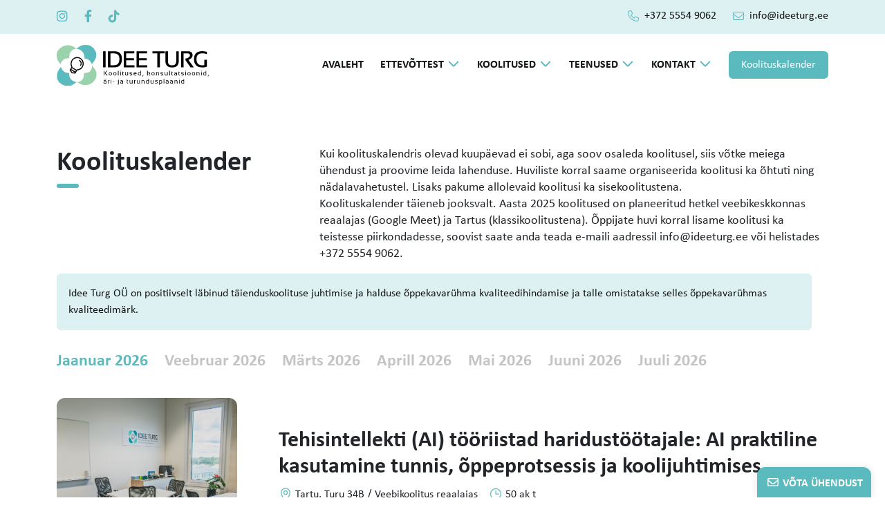

--- FILE ---
content_type: text/html; charset=utf-8
request_url: https://www.google.com/recaptcha/api2/anchor?ar=1&k=6LcKgcMpAAAAABnH0CQQ5UTK7FE9KGK9xL6y_CaI&co=aHR0cHM6Ly9pZGVldHVyZy5lZTo0NDM.&hl=en&v=PoyoqOPhxBO7pBk68S4YbpHZ&size=invisible&anchor-ms=20000&execute-ms=30000&cb=m7jqjxrbpsp0
body_size: 48583
content:
<!DOCTYPE HTML><html dir="ltr" lang="en"><head><meta http-equiv="Content-Type" content="text/html; charset=UTF-8">
<meta http-equiv="X-UA-Compatible" content="IE=edge">
<title>reCAPTCHA</title>
<style type="text/css">
/* cyrillic-ext */
@font-face {
  font-family: 'Roboto';
  font-style: normal;
  font-weight: 400;
  font-stretch: 100%;
  src: url(//fonts.gstatic.com/s/roboto/v48/KFO7CnqEu92Fr1ME7kSn66aGLdTylUAMa3GUBHMdazTgWw.woff2) format('woff2');
  unicode-range: U+0460-052F, U+1C80-1C8A, U+20B4, U+2DE0-2DFF, U+A640-A69F, U+FE2E-FE2F;
}
/* cyrillic */
@font-face {
  font-family: 'Roboto';
  font-style: normal;
  font-weight: 400;
  font-stretch: 100%;
  src: url(//fonts.gstatic.com/s/roboto/v48/KFO7CnqEu92Fr1ME7kSn66aGLdTylUAMa3iUBHMdazTgWw.woff2) format('woff2');
  unicode-range: U+0301, U+0400-045F, U+0490-0491, U+04B0-04B1, U+2116;
}
/* greek-ext */
@font-face {
  font-family: 'Roboto';
  font-style: normal;
  font-weight: 400;
  font-stretch: 100%;
  src: url(//fonts.gstatic.com/s/roboto/v48/KFO7CnqEu92Fr1ME7kSn66aGLdTylUAMa3CUBHMdazTgWw.woff2) format('woff2');
  unicode-range: U+1F00-1FFF;
}
/* greek */
@font-face {
  font-family: 'Roboto';
  font-style: normal;
  font-weight: 400;
  font-stretch: 100%;
  src: url(//fonts.gstatic.com/s/roboto/v48/KFO7CnqEu92Fr1ME7kSn66aGLdTylUAMa3-UBHMdazTgWw.woff2) format('woff2');
  unicode-range: U+0370-0377, U+037A-037F, U+0384-038A, U+038C, U+038E-03A1, U+03A3-03FF;
}
/* math */
@font-face {
  font-family: 'Roboto';
  font-style: normal;
  font-weight: 400;
  font-stretch: 100%;
  src: url(//fonts.gstatic.com/s/roboto/v48/KFO7CnqEu92Fr1ME7kSn66aGLdTylUAMawCUBHMdazTgWw.woff2) format('woff2');
  unicode-range: U+0302-0303, U+0305, U+0307-0308, U+0310, U+0312, U+0315, U+031A, U+0326-0327, U+032C, U+032F-0330, U+0332-0333, U+0338, U+033A, U+0346, U+034D, U+0391-03A1, U+03A3-03A9, U+03B1-03C9, U+03D1, U+03D5-03D6, U+03F0-03F1, U+03F4-03F5, U+2016-2017, U+2034-2038, U+203C, U+2040, U+2043, U+2047, U+2050, U+2057, U+205F, U+2070-2071, U+2074-208E, U+2090-209C, U+20D0-20DC, U+20E1, U+20E5-20EF, U+2100-2112, U+2114-2115, U+2117-2121, U+2123-214F, U+2190, U+2192, U+2194-21AE, U+21B0-21E5, U+21F1-21F2, U+21F4-2211, U+2213-2214, U+2216-22FF, U+2308-230B, U+2310, U+2319, U+231C-2321, U+2336-237A, U+237C, U+2395, U+239B-23B7, U+23D0, U+23DC-23E1, U+2474-2475, U+25AF, U+25B3, U+25B7, U+25BD, U+25C1, U+25CA, U+25CC, U+25FB, U+266D-266F, U+27C0-27FF, U+2900-2AFF, U+2B0E-2B11, U+2B30-2B4C, U+2BFE, U+3030, U+FF5B, U+FF5D, U+1D400-1D7FF, U+1EE00-1EEFF;
}
/* symbols */
@font-face {
  font-family: 'Roboto';
  font-style: normal;
  font-weight: 400;
  font-stretch: 100%;
  src: url(//fonts.gstatic.com/s/roboto/v48/KFO7CnqEu92Fr1ME7kSn66aGLdTylUAMaxKUBHMdazTgWw.woff2) format('woff2');
  unicode-range: U+0001-000C, U+000E-001F, U+007F-009F, U+20DD-20E0, U+20E2-20E4, U+2150-218F, U+2190, U+2192, U+2194-2199, U+21AF, U+21E6-21F0, U+21F3, U+2218-2219, U+2299, U+22C4-22C6, U+2300-243F, U+2440-244A, U+2460-24FF, U+25A0-27BF, U+2800-28FF, U+2921-2922, U+2981, U+29BF, U+29EB, U+2B00-2BFF, U+4DC0-4DFF, U+FFF9-FFFB, U+10140-1018E, U+10190-1019C, U+101A0, U+101D0-101FD, U+102E0-102FB, U+10E60-10E7E, U+1D2C0-1D2D3, U+1D2E0-1D37F, U+1F000-1F0FF, U+1F100-1F1AD, U+1F1E6-1F1FF, U+1F30D-1F30F, U+1F315, U+1F31C, U+1F31E, U+1F320-1F32C, U+1F336, U+1F378, U+1F37D, U+1F382, U+1F393-1F39F, U+1F3A7-1F3A8, U+1F3AC-1F3AF, U+1F3C2, U+1F3C4-1F3C6, U+1F3CA-1F3CE, U+1F3D4-1F3E0, U+1F3ED, U+1F3F1-1F3F3, U+1F3F5-1F3F7, U+1F408, U+1F415, U+1F41F, U+1F426, U+1F43F, U+1F441-1F442, U+1F444, U+1F446-1F449, U+1F44C-1F44E, U+1F453, U+1F46A, U+1F47D, U+1F4A3, U+1F4B0, U+1F4B3, U+1F4B9, U+1F4BB, U+1F4BF, U+1F4C8-1F4CB, U+1F4D6, U+1F4DA, U+1F4DF, U+1F4E3-1F4E6, U+1F4EA-1F4ED, U+1F4F7, U+1F4F9-1F4FB, U+1F4FD-1F4FE, U+1F503, U+1F507-1F50B, U+1F50D, U+1F512-1F513, U+1F53E-1F54A, U+1F54F-1F5FA, U+1F610, U+1F650-1F67F, U+1F687, U+1F68D, U+1F691, U+1F694, U+1F698, U+1F6AD, U+1F6B2, U+1F6B9-1F6BA, U+1F6BC, U+1F6C6-1F6CF, U+1F6D3-1F6D7, U+1F6E0-1F6EA, U+1F6F0-1F6F3, U+1F6F7-1F6FC, U+1F700-1F7FF, U+1F800-1F80B, U+1F810-1F847, U+1F850-1F859, U+1F860-1F887, U+1F890-1F8AD, U+1F8B0-1F8BB, U+1F8C0-1F8C1, U+1F900-1F90B, U+1F93B, U+1F946, U+1F984, U+1F996, U+1F9E9, U+1FA00-1FA6F, U+1FA70-1FA7C, U+1FA80-1FA89, U+1FA8F-1FAC6, U+1FACE-1FADC, U+1FADF-1FAE9, U+1FAF0-1FAF8, U+1FB00-1FBFF;
}
/* vietnamese */
@font-face {
  font-family: 'Roboto';
  font-style: normal;
  font-weight: 400;
  font-stretch: 100%;
  src: url(//fonts.gstatic.com/s/roboto/v48/KFO7CnqEu92Fr1ME7kSn66aGLdTylUAMa3OUBHMdazTgWw.woff2) format('woff2');
  unicode-range: U+0102-0103, U+0110-0111, U+0128-0129, U+0168-0169, U+01A0-01A1, U+01AF-01B0, U+0300-0301, U+0303-0304, U+0308-0309, U+0323, U+0329, U+1EA0-1EF9, U+20AB;
}
/* latin-ext */
@font-face {
  font-family: 'Roboto';
  font-style: normal;
  font-weight: 400;
  font-stretch: 100%;
  src: url(//fonts.gstatic.com/s/roboto/v48/KFO7CnqEu92Fr1ME7kSn66aGLdTylUAMa3KUBHMdazTgWw.woff2) format('woff2');
  unicode-range: U+0100-02BA, U+02BD-02C5, U+02C7-02CC, U+02CE-02D7, U+02DD-02FF, U+0304, U+0308, U+0329, U+1D00-1DBF, U+1E00-1E9F, U+1EF2-1EFF, U+2020, U+20A0-20AB, U+20AD-20C0, U+2113, U+2C60-2C7F, U+A720-A7FF;
}
/* latin */
@font-face {
  font-family: 'Roboto';
  font-style: normal;
  font-weight: 400;
  font-stretch: 100%;
  src: url(//fonts.gstatic.com/s/roboto/v48/KFO7CnqEu92Fr1ME7kSn66aGLdTylUAMa3yUBHMdazQ.woff2) format('woff2');
  unicode-range: U+0000-00FF, U+0131, U+0152-0153, U+02BB-02BC, U+02C6, U+02DA, U+02DC, U+0304, U+0308, U+0329, U+2000-206F, U+20AC, U+2122, U+2191, U+2193, U+2212, U+2215, U+FEFF, U+FFFD;
}
/* cyrillic-ext */
@font-face {
  font-family: 'Roboto';
  font-style: normal;
  font-weight: 500;
  font-stretch: 100%;
  src: url(//fonts.gstatic.com/s/roboto/v48/KFO7CnqEu92Fr1ME7kSn66aGLdTylUAMa3GUBHMdazTgWw.woff2) format('woff2');
  unicode-range: U+0460-052F, U+1C80-1C8A, U+20B4, U+2DE0-2DFF, U+A640-A69F, U+FE2E-FE2F;
}
/* cyrillic */
@font-face {
  font-family: 'Roboto';
  font-style: normal;
  font-weight: 500;
  font-stretch: 100%;
  src: url(//fonts.gstatic.com/s/roboto/v48/KFO7CnqEu92Fr1ME7kSn66aGLdTylUAMa3iUBHMdazTgWw.woff2) format('woff2');
  unicode-range: U+0301, U+0400-045F, U+0490-0491, U+04B0-04B1, U+2116;
}
/* greek-ext */
@font-face {
  font-family: 'Roboto';
  font-style: normal;
  font-weight: 500;
  font-stretch: 100%;
  src: url(//fonts.gstatic.com/s/roboto/v48/KFO7CnqEu92Fr1ME7kSn66aGLdTylUAMa3CUBHMdazTgWw.woff2) format('woff2');
  unicode-range: U+1F00-1FFF;
}
/* greek */
@font-face {
  font-family: 'Roboto';
  font-style: normal;
  font-weight: 500;
  font-stretch: 100%;
  src: url(//fonts.gstatic.com/s/roboto/v48/KFO7CnqEu92Fr1ME7kSn66aGLdTylUAMa3-UBHMdazTgWw.woff2) format('woff2');
  unicode-range: U+0370-0377, U+037A-037F, U+0384-038A, U+038C, U+038E-03A1, U+03A3-03FF;
}
/* math */
@font-face {
  font-family: 'Roboto';
  font-style: normal;
  font-weight: 500;
  font-stretch: 100%;
  src: url(//fonts.gstatic.com/s/roboto/v48/KFO7CnqEu92Fr1ME7kSn66aGLdTylUAMawCUBHMdazTgWw.woff2) format('woff2');
  unicode-range: U+0302-0303, U+0305, U+0307-0308, U+0310, U+0312, U+0315, U+031A, U+0326-0327, U+032C, U+032F-0330, U+0332-0333, U+0338, U+033A, U+0346, U+034D, U+0391-03A1, U+03A3-03A9, U+03B1-03C9, U+03D1, U+03D5-03D6, U+03F0-03F1, U+03F4-03F5, U+2016-2017, U+2034-2038, U+203C, U+2040, U+2043, U+2047, U+2050, U+2057, U+205F, U+2070-2071, U+2074-208E, U+2090-209C, U+20D0-20DC, U+20E1, U+20E5-20EF, U+2100-2112, U+2114-2115, U+2117-2121, U+2123-214F, U+2190, U+2192, U+2194-21AE, U+21B0-21E5, U+21F1-21F2, U+21F4-2211, U+2213-2214, U+2216-22FF, U+2308-230B, U+2310, U+2319, U+231C-2321, U+2336-237A, U+237C, U+2395, U+239B-23B7, U+23D0, U+23DC-23E1, U+2474-2475, U+25AF, U+25B3, U+25B7, U+25BD, U+25C1, U+25CA, U+25CC, U+25FB, U+266D-266F, U+27C0-27FF, U+2900-2AFF, U+2B0E-2B11, U+2B30-2B4C, U+2BFE, U+3030, U+FF5B, U+FF5D, U+1D400-1D7FF, U+1EE00-1EEFF;
}
/* symbols */
@font-face {
  font-family: 'Roboto';
  font-style: normal;
  font-weight: 500;
  font-stretch: 100%;
  src: url(//fonts.gstatic.com/s/roboto/v48/KFO7CnqEu92Fr1ME7kSn66aGLdTylUAMaxKUBHMdazTgWw.woff2) format('woff2');
  unicode-range: U+0001-000C, U+000E-001F, U+007F-009F, U+20DD-20E0, U+20E2-20E4, U+2150-218F, U+2190, U+2192, U+2194-2199, U+21AF, U+21E6-21F0, U+21F3, U+2218-2219, U+2299, U+22C4-22C6, U+2300-243F, U+2440-244A, U+2460-24FF, U+25A0-27BF, U+2800-28FF, U+2921-2922, U+2981, U+29BF, U+29EB, U+2B00-2BFF, U+4DC0-4DFF, U+FFF9-FFFB, U+10140-1018E, U+10190-1019C, U+101A0, U+101D0-101FD, U+102E0-102FB, U+10E60-10E7E, U+1D2C0-1D2D3, U+1D2E0-1D37F, U+1F000-1F0FF, U+1F100-1F1AD, U+1F1E6-1F1FF, U+1F30D-1F30F, U+1F315, U+1F31C, U+1F31E, U+1F320-1F32C, U+1F336, U+1F378, U+1F37D, U+1F382, U+1F393-1F39F, U+1F3A7-1F3A8, U+1F3AC-1F3AF, U+1F3C2, U+1F3C4-1F3C6, U+1F3CA-1F3CE, U+1F3D4-1F3E0, U+1F3ED, U+1F3F1-1F3F3, U+1F3F5-1F3F7, U+1F408, U+1F415, U+1F41F, U+1F426, U+1F43F, U+1F441-1F442, U+1F444, U+1F446-1F449, U+1F44C-1F44E, U+1F453, U+1F46A, U+1F47D, U+1F4A3, U+1F4B0, U+1F4B3, U+1F4B9, U+1F4BB, U+1F4BF, U+1F4C8-1F4CB, U+1F4D6, U+1F4DA, U+1F4DF, U+1F4E3-1F4E6, U+1F4EA-1F4ED, U+1F4F7, U+1F4F9-1F4FB, U+1F4FD-1F4FE, U+1F503, U+1F507-1F50B, U+1F50D, U+1F512-1F513, U+1F53E-1F54A, U+1F54F-1F5FA, U+1F610, U+1F650-1F67F, U+1F687, U+1F68D, U+1F691, U+1F694, U+1F698, U+1F6AD, U+1F6B2, U+1F6B9-1F6BA, U+1F6BC, U+1F6C6-1F6CF, U+1F6D3-1F6D7, U+1F6E0-1F6EA, U+1F6F0-1F6F3, U+1F6F7-1F6FC, U+1F700-1F7FF, U+1F800-1F80B, U+1F810-1F847, U+1F850-1F859, U+1F860-1F887, U+1F890-1F8AD, U+1F8B0-1F8BB, U+1F8C0-1F8C1, U+1F900-1F90B, U+1F93B, U+1F946, U+1F984, U+1F996, U+1F9E9, U+1FA00-1FA6F, U+1FA70-1FA7C, U+1FA80-1FA89, U+1FA8F-1FAC6, U+1FACE-1FADC, U+1FADF-1FAE9, U+1FAF0-1FAF8, U+1FB00-1FBFF;
}
/* vietnamese */
@font-face {
  font-family: 'Roboto';
  font-style: normal;
  font-weight: 500;
  font-stretch: 100%;
  src: url(//fonts.gstatic.com/s/roboto/v48/KFO7CnqEu92Fr1ME7kSn66aGLdTylUAMa3OUBHMdazTgWw.woff2) format('woff2');
  unicode-range: U+0102-0103, U+0110-0111, U+0128-0129, U+0168-0169, U+01A0-01A1, U+01AF-01B0, U+0300-0301, U+0303-0304, U+0308-0309, U+0323, U+0329, U+1EA0-1EF9, U+20AB;
}
/* latin-ext */
@font-face {
  font-family: 'Roboto';
  font-style: normal;
  font-weight: 500;
  font-stretch: 100%;
  src: url(//fonts.gstatic.com/s/roboto/v48/KFO7CnqEu92Fr1ME7kSn66aGLdTylUAMa3KUBHMdazTgWw.woff2) format('woff2');
  unicode-range: U+0100-02BA, U+02BD-02C5, U+02C7-02CC, U+02CE-02D7, U+02DD-02FF, U+0304, U+0308, U+0329, U+1D00-1DBF, U+1E00-1E9F, U+1EF2-1EFF, U+2020, U+20A0-20AB, U+20AD-20C0, U+2113, U+2C60-2C7F, U+A720-A7FF;
}
/* latin */
@font-face {
  font-family: 'Roboto';
  font-style: normal;
  font-weight: 500;
  font-stretch: 100%;
  src: url(//fonts.gstatic.com/s/roboto/v48/KFO7CnqEu92Fr1ME7kSn66aGLdTylUAMa3yUBHMdazQ.woff2) format('woff2');
  unicode-range: U+0000-00FF, U+0131, U+0152-0153, U+02BB-02BC, U+02C6, U+02DA, U+02DC, U+0304, U+0308, U+0329, U+2000-206F, U+20AC, U+2122, U+2191, U+2193, U+2212, U+2215, U+FEFF, U+FFFD;
}
/* cyrillic-ext */
@font-face {
  font-family: 'Roboto';
  font-style: normal;
  font-weight: 900;
  font-stretch: 100%;
  src: url(//fonts.gstatic.com/s/roboto/v48/KFO7CnqEu92Fr1ME7kSn66aGLdTylUAMa3GUBHMdazTgWw.woff2) format('woff2');
  unicode-range: U+0460-052F, U+1C80-1C8A, U+20B4, U+2DE0-2DFF, U+A640-A69F, U+FE2E-FE2F;
}
/* cyrillic */
@font-face {
  font-family: 'Roboto';
  font-style: normal;
  font-weight: 900;
  font-stretch: 100%;
  src: url(//fonts.gstatic.com/s/roboto/v48/KFO7CnqEu92Fr1ME7kSn66aGLdTylUAMa3iUBHMdazTgWw.woff2) format('woff2');
  unicode-range: U+0301, U+0400-045F, U+0490-0491, U+04B0-04B1, U+2116;
}
/* greek-ext */
@font-face {
  font-family: 'Roboto';
  font-style: normal;
  font-weight: 900;
  font-stretch: 100%;
  src: url(//fonts.gstatic.com/s/roboto/v48/KFO7CnqEu92Fr1ME7kSn66aGLdTylUAMa3CUBHMdazTgWw.woff2) format('woff2');
  unicode-range: U+1F00-1FFF;
}
/* greek */
@font-face {
  font-family: 'Roboto';
  font-style: normal;
  font-weight: 900;
  font-stretch: 100%;
  src: url(//fonts.gstatic.com/s/roboto/v48/KFO7CnqEu92Fr1ME7kSn66aGLdTylUAMa3-UBHMdazTgWw.woff2) format('woff2');
  unicode-range: U+0370-0377, U+037A-037F, U+0384-038A, U+038C, U+038E-03A1, U+03A3-03FF;
}
/* math */
@font-face {
  font-family: 'Roboto';
  font-style: normal;
  font-weight: 900;
  font-stretch: 100%;
  src: url(//fonts.gstatic.com/s/roboto/v48/KFO7CnqEu92Fr1ME7kSn66aGLdTylUAMawCUBHMdazTgWw.woff2) format('woff2');
  unicode-range: U+0302-0303, U+0305, U+0307-0308, U+0310, U+0312, U+0315, U+031A, U+0326-0327, U+032C, U+032F-0330, U+0332-0333, U+0338, U+033A, U+0346, U+034D, U+0391-03A1, U+03A3-03A9, U+03B1-03C9, U+03D1, U+03D5-03D6, U+03F0-03F1, U+03F4-03F5, U+2016-2017, U+2034-2038, U+203C, U+2040, U+2043, U+2047, U+2050, U+2057, U+205F, U+2070-2071, U+2074-208E, U+2090-209C, U+20D0-20DC, U+20E1, U+20E5-20EF, U+2100-2112, U+2114-2115, U+2117-2121, U+2123-214F, U+2190, U+2192, U+2194-21AE, U+21B0-21E5, U+21F1-21F2, U+21F4-2211, U+2213-2214, U+2216-22FF, U+2308-230B, U+2310, U+2319, U+231C-2321, U+2336-237A, U+237C, U+2395, U+239B-23B7, U+23D0, U+23DC-23E1, U+2474-2475, U+25AF, U+25B3, U+25B7, U+25BD, U+25C1, U+25CA, U+25CC, U+25FB, U+266D-266F, U+27C0-27FF, U+2900-2AFF, U+2B0E-2B11, U+2B30-2B4C, U+2BFE, U+3030, U+FF5B, U+FF5D, U+1D400-1D7FF, U+1EE00-1EEFF;
}
/* symbols */
@font-face {
  font-family: 'Roboto';
  font-style: normal;
  font-weight: 900;
  font-stretch: 100%;
  src: url(//fonts.gstatic.com/s/roboto/v48/KFO7CnqEu92Fr1ME7kSn66aGLdTylUAMaxKUBHMdazTgWw.woff2) format('woff2');
  unicode-range: U+0001-000C, U+000E-001F, U+007F-009F, U+20DD-20E0, U+20E2-20E4, U+2150-218F, U+2190, U+2192, U+2194-2199, U+21AF, U+21E6-21F0, U+21F3, U+2218-2219, U+2299, U+22C4-22C6, U+2300-243F, U+2440-244A, U+2460-24FF, U+25A0-27BF, U+2800-28FF, U+2921-2922, U+2981, U+29BF, U+29EB, U+2B00-2BFF, U+4DC0-4DFF, U+FFF9-FFFB, U+10140-1018E, U+10190-1019C, U+101A0, U+101D0-101FD, U+102E0-102FB, U+10E60-10E7E, U+1D2C0-1D2D3, U+1D2E0-1D37F, U+1F000-1F0FF, U+1F100-1F1AD, U+1F1E6-1F1FF, U+1F30D-1F30F, U+1F315, U+1F31C, U+1F31E, U+1F320-1F32C, U+1F336, U+1F378, U+1F37D, U+1F382, U+1F393-1F39F, U+1F3A7-1F3A8, U+1F3AC-1F3AF, U+1F3C2, U+1F3C4-1F3C6, U+1F3CA-1F3CE, U+1F3D4-1F3E0, U+1F3ED, U+1F3F1-1F3F3, U+1F3F5-1F3F7, U+1F408, U+1F415, U+1F41F, U+1F426, U+1F43F, U+1F441-1F442, U+1F444, U+1F446-1F449, U+1F44C-1F44E, U+1F453, U+1F46A, U+1F47D, U+1F4A3, U+1F4B0, U+1F4B3, U+1F4B9, U+1F4BB, U+1F4BF, U+1F4C8-1F4CB, U+1F4D6, U+1F4DA, U+1F4DF, U+1F4E3-1F4E6, U+1F4EA-1F4ED, U+1F4F7, U+1F4F9-1F4FB, U+1F4FD-1F4FE, U+1F503, U+1F507-1F50B, U+1F50D, U+1F512-1F513, U+1F53E-1F54A, U+1F54F-1F5FA, U+1F610, U+1F650-1F67F, U+1F687, U+1F68D, U+1F691, U+1F694, U+1F698, U+1F6AD, U+1F6B2, U+1F6B9-1F6BA, U+1F6BC, U+1F6C6-1F6CF, U+1F6D3-1F6D7, U+1F6E0-1F6EA, U+1F6F0-1F6F3, U+1F6F7-1F6FC, U+1F700-1F7FF, U+1F800-1F80B, U+1F810-1F847, U+1F850-1F859, U+1F860-1F887, U+1F890-1F8AD, U+1F8B0-1F8BB, U+1F8C0-1F8C1, U+1F900-1F90B, U+1F93B, U+1F946, U+1F984, U+1F996, U+1F9E9, U+1FA00-1FA6F, U+1FA70-1FA7C, U+1FA80-1FA89, U+1FA8F-1FAC6, U+1FACE-1FADC, U+1FADF-1FAE9, U+1FAF0-1FAF8, U+1FB00-1FBFF;
}
/* vietnamese */
@font-face {
  font-family: 'Roboto';
  font-style: normal;
  font-weight: 900;
  font-stretch: 100%;
  src: url(//fonts.gstatic.com/s/roboto/v48/KFO7CnqEu92Fr1ME7kSn66aGLdTylUAMa3OUBHMdazTgWw.woff2) format('woff2');
  unicode-range: U+0102-0103, U+0110-0111, U+0128-0129, U+0168-0169, U+01A0-01A1, U+01AF-01B0, U+0300-0301, U+0303-0304, U+0308-0309, U+0323, U+0329, U+1EA0-1EF9, U+20AB;
}
/* latin-ext */
@font-face {
  font-family: 'Roboto';
  font-style: normal;
  font-weight: 900;
  font-stretch: 100%;
  src: url(//fonts.gstatic.com/s/roboto/v48/KFO7CnqEu92Fr1ME7kSn66aGLdTylUAMa3KUBHMdazTgWw.woff2) format('woff2');
  unicode-range: U+0100-02BA, U+02BD-02C5, U+02C7-02CC, U+02CE-02D7, U+02DD-02FF, U+0304, U+0308, U+0329, U+1D00-1DBF, U+1E00-1E9F, U+1EF2-1EFF, U+2020, U+20A0-20AB, U+20AD-20C0, U+2113, U+2C60-2C7F, U+A720-A7FF;
}
/* latin */
@font-face {
  font-family: 'Roboto';
  font-style: normal;
  font-weight: 900;
  font-stretch: 100%;
  src: url(//fonts.gstatic.com/s/roboto/v48/KFO7CnqEu92Fr1ME7kSn66aGLdTylUAMa3yUBHMdazQ.woff2) format('woff2');
  unicode-range: U+0000-00FF, U+0131, U+0152-0153, U+02BB-02BC, U+02C6, U+02DA, U+02DC, U+0304, U+0308, U+0329, U+2000-206F, U+20AC, U+2122, U+2191, U+2193, U+2212, U+2215, U+FEFF, U+FFFD;
}

</style>
<link rel="stylesheet" type="text/css" href="https://www.gstatic.com/recaptcha/releases/PoyoqOPhxBO7pBk68S4YbpHZ/styles__ltr.css">
<script nonce="VnjEF_8rxb2CF0bi0TMa5w" type="text/javascript">window['__recaptcha_api'] = 'https://www.google.com/recaptcha/api2/';</script>
<script type="text/javascript" src="https://www.gstatic.com/recaptcha/releases/PoyoqOPhxBO7pBk68S4YbpHZ/recaptcha__en.js" nonce="VnjEF_8rxb2CF0bi0TMa5w">
      
    </script></head>
<body><div id="rc-anchor-alert" class="rc-anchor-alert"></div>
<input type="hidden" id="recaptcha-token" value="[base64]">
<script type="text/javascript" nonce="VnjEF_8rxb2CF0bi0TMa5w">
      recaptcha.anchor.Main.init("[\x22ainput\x22,[\x22bgdata\x22,\x22\x22,\[base64]/[base64]/[base64]/ZyhXLGgpOnEoW04sMjEsbF0sVywwKSxoKSxmYWxzZSxmYWxzZSl9Y2F0Y2goayl7RygzNTgsVyk/[base64]/[base64]/[base64]/[base64]/[base64]/[base64]/[base64]/bmV3IEJbT10oRFswXSk6dz09Mj9uZXcgQltPXShEWzBdLERbMV0pOnc9PTM/bmV3IEJbT10oRFswXSxEWzFdLERbMl0pOnc9PTQ/[base64]/[base64]/[base64]/[base64]/[base64]\\u003d\x22,\[base64]\\u003d\x22,\x22YcK5wow7S8Kpw5ArwqTCoR0VwpBQw4nDgB/DljshFMOKFMOEag1zwoM1dsKYHMOZXRp7NHDDvQ3Dr0rCgx/[base64]/P8KrH8OIw5rCicOiclTDgMKxw5/DlA4swoB2w6/ChMK+LMKgKsOaLwZBwrtwW8OWKm8XwojDpwLDun13wqpuDATDisKXGXt/DD7Dt8OWwpcvC8KWw5/CuMO/w5zDgyIVRm3CocKywqLDkWcLwpPDrsOhwrA3wqvDj8K/wqbCo8K5cS4+wrDCskHDtnMWwrvCicKmwogvIsK+w5lMLcKIwpccPsK0wr7CtcKiUsOqBcKgw7HCg1rDr8K7w7Q3acOrNMKvcsO+w6fCvcOdJsO8cwbDnSo8w7Bgw4bDuMO1GcOcAMOtHMO+D387YRPCuT/Cv8KFCQB6w7chw7vDm1NzDxzCrhVSeMObIcO0w73DusOBwrHCqhTCgXnDrk9+w7/CuDfCoMODwpPDggvDv8KrwodWw4Vbw70Ow5U0KSvClgnDpXcOw6XCmy54P8OcwrUNwpB5BsKOw7LCjMOGGcKzwqjDtivClCTCkhvDosKjJTAKwrl/dHwewrDDsGQBFjXCjcKbH8KxAVHDssO9Y8OtXMKzd0XDsgPCmMOjaVkSfsOeU8KPwqnDv23Dh3UTwpLDoMOHc8Odw5PCn1fDt8Onw7vDoMKtMMOuwqXDnyBVw6RfLcKzw4fDoXlybUzDhhtDw5PCgMK4csORw5LDg8KeJcKqw6R/d8OvcMK0DsK1CmIHwod5wr9ZwrBMwpfDo0BSwrhDZX7CimwHwp7DlMOuLRwRRVVpVxjDoMOgwr3DtCBow6cPOwp9OVRiwr0Gb0ImMmkVBGjCmi5Nw7jDqTDCqcK+w6nCvHJvGlU2wrHDvGXCqsOPw4Jdw7Jww5HDj8KEwrsxSAzCpcKTwpIrwqBTwrrCvcK/w67DmmFxZSB+w5JhC34FcDPDq8K8wqVoRVFYY0cCwrPCjEDDoWLDhj7ChDHDs8K5TzQVw4XDgBNEw7HCrsOWEjvDo8OzaMK/wrxpWsK8w4lLKBDDpXDDjXLDu3sAwphXw4IIYMKHw6YXwr1xDD9zw4PCkBvDukY/w4ZvUibCm8KARwQrwrUAccOSYMOOwo3DrcKjZ0thwqBHwqw9P8Oxw7oFEMKXw719QcKjwrEaQsOmwowZNcKaE8KGCsKCLcO/XMOAGh/CnMKcw693wo/DuGzCqD3Cs8KswqM8V3J2DnfCk8OuwrDCiDzCtMKSSsKlNRcvf8KCwrhwPMOPwpwIEsOqw593Y8OpAsOCw5YnCMK/PMOAwqPCrGF0w7Modl7DmEnCpsOZw7XDul4zNADDocOMwqsLw7DCucOUw5vDjn/CnDsUK0J7McKdwoVdXsOtw6XDmcKYbsKpOMKdwqwawpzDlXfCmMKBTlkHGgbCr8KlIsO9wqnDm8OXch3CqTPDh2hUw6fCs8O0w7InwprColHCrWXDpiJvcVYkE8KOUsOXYsO4w7gew7VZLCLDhGYAw5tHPwrDi8OLwqJqVMKxwoc1a29Zwpx2w4kEecKyJy/DsFkERMKYLyYvRsKYw60qw5XDisO2RC3ChRjDuCTCg8KjIjPCssOGw5PCr1TCqMOVwrLDiUR+w7LCjsOnBzViwqA8w4QPGU7Ds11WOcO2wrhiw4/[base64]/SnPDnXB3wqPDiysPw7XChl3CqXFhUmJfZcOWE3lqdl3Di1jCncOAwr7ChcKJA2fChW/ClTcEfQHCoMOyw611w79RwpR3woZJQjPCokPDuMOFd8OdA8KzQwMLwrLCiEwkw5LCh2XCpsOub8OoTxbCpsOnwpzDqMKOw4ozw4fCpMOcwp/CnVZZwppdG1PDh8K4w6TCv8K6dSE7FQo0wowKPsKmwpxEDMOzwrrDg8OtwpTDvsKBw6NOw77DvsO2w4x/[base64]/N3/CsAXCqyUIUMKxw7Z5U3E/UjHCisOmw7IxJsKOfcO/ITRgw49awpHCmCvCvMK0w4LDncOdw7XDnDEDwpbCmkoSwqHDv8KrX8ORwo/DoMKscm/[base64]/DqSlQHMKVI3jDlMO5UTg9XMOae2xRw4LClHgDw75BMG/[base64]/Cv8O9w64lwr7CtsOQw7xcw6bDrU4Iw7wAVMKGXMOwaMKbwrXCksKIKD/CiEcywqoxwqc1w4Iew5tbBMOBw5LCkwwsCcKxPmPDscKIcHPDqE15d0jDkBHDsG7Di8K0wo1JwoFQBinDt2EWwrvCosK9w6FrfcKCYwnCpATDgcO9w5kVccOMw7trWMOrwqDCu8Kgw7rCosK4wo1Iw4I3WsOTwqAMwr3ClQhVEcOLw53CqCB/w6rClMObFhF9w6B9wpvCtMKswpBMAMKswrI+wpLDlcOTLMK8P8O3wpQ9EwfCqcOUwoBocivDjEPClwsow4LConA6wqHCncONBcOaFRcyw5nDqcO2DRTDqcKgGnbDrnbDrjbDjQ4MWsO1F8KTGcOAw4lawqoKwoLDrcK9wpfCkwzCkMOHwoAfw7bDln/DlA9UNTl/HBjCnMObwpoZBsO4w5lcwq4Lw51bcMKkwrHCk8OodmxIB8OIwrNDw6zCngR7McO3T2vCtMORDcKEesO2w5djw45pGMO9BMK9V8Opw5zDjcKzw6/Ci8O3Kx3Ck8OuwpcOw5fDkxN/wqF8wqnDjRkCwp/CgV99wqTDkcK4MU4KSMKww45ICUjDsXXDncKYw64hwqrDpV/DjsOPwoMSeStUwpEnw6nCrcKPcMKewqjDgcK6w4gaw5bDmMOawqpJGMKiwrQrwpPCtAYvOR8Cw7XDnmkPw4jCocKBNsOHwo5MJsOuUsOZw48JwqzDkMK/wonDizbClgPDj3TCgRTCk8OKClHCqsKew7NXSWnDni/[base64]/wq7CjyDClsKzwrTDusK9SiPDlxjDoMKKb8OBKXsKNk49wpTDgsOZw5EswqNGwq9mw75ie151Xk88wrfCqUVgOsOnwoLCmcK6cTXDjsKEb2QSwrh/[base64]/DsXvDnh9CKMOTRD/DjzHCkMOJNsOnworDsg4yOMO1EMKfwo42wr/DgXDDmTs4w5DDtcKYc8OuEsO0w7ZVw4tEMMO+Ii8sw7cUEgLDqMKcw6ISPcOOwpbDk2xpAMOGw6LDtsOlw6rDpFNBUMKzEcObwrIkYRMewoYaw6fDgsKowolFCCvCgVzDv8K3w412wpZ5woDCqip0D8KuewlLwpjDiXbDssKsw4hqwr/CjsOUDnlBasO6wovDlcK3HcO/wqJ8woIrwoRhP8OEwrLCosO7wpvDgcOMwqd3JMOXHV7CiTRSwrcSw7RqJsOdGWJ0QTrCkMK1FDBzO0lGwoI7wrjCnT/CnExgwoEwLsOiZcOpwphvXsOcD348wobCmMKlbcO7wqfDgWxbB8KTw7/CpsOqUgbDt8OzDsOOw6zDv8K6BMKAWsO6wqrDl3E5w6A1wpvDjGdPfMKPaRM3w6vCljDDusOBe8OVHsK9w5nDjcKIQcO2wo3Cn8OZwoNJI2gnwqjCvMKOw4dtTcOzccKcwrdXfcK1wr9Nw6/CuMOyX8O+w7TDscOhMFXDrDrDkMKow4jCvcO6a3hzPMOqBcK4wqg4w5c2C3hgVjNywrfCqVfCkMKPRCLDr37CsVY2YkHDny0zCcKyMsOVOEnCsk3CusKEw7V6wqEjDgDDqcKjw7pAGyXDolHDlC9jYMO5w6bDmBdhwqPCicOVZwA2w5/CgsOGS0vCh3MLw5p9TMK/asK7w6bDnFrCocKWwovDuMKdwoYiLcOGwpDCrU8Ww77DjcOAdzbCkhU5MGbCnHjDncKGw6guATvDkkjDlMO1wp89wq7DqH7DkQwAwo/DoA7DisOIAnZ6RW3Cv2LChMOdw73Cr8OudUjDtSrDgsO6R8Oxw5/[base64]/DsUsqwrrCjE/[base64]/[base64]/[base64]/ClkLDlzoDw6FzwojDosKYwr/CpcKuw57DijxQe8OpYHALM2bDjSt7wqjDmQjDs3/ChcOGw7dfwpwjGsKgVsO8SsKZw7FCYh7Dl8Kpw4pNe8OwRT7CmcK3wqXDpcOYfDjCgxcZRcKOw6HChX3CoWHChCHCj8KAO8O/[base64]/[base64]/BcK9ZVMvN2rCu8OYNWjDo8Ohw7jDosOkAD8zwr7DixHDjcKUw7B4woQJBsKJGMKWYMOpHQPDoh7DocOONWx9w4tMwr54wr3DiUp9TmMxAcObw5FbQgHCq8KaRsKaCcKTw4xnw4jDqmnCpm/CiHXDlsKTMsObJndkOBdEfcKEDcO9EcOYJksdw5XCrG7CvcKLV8KKworCsMOywrp4esKawqjClR3CgMKkwovCig1TwrVQw6XCrsKnw5PCpWDDmwQbwrXCpcKLw6oDwpnDqRs7wpbCrlhtEMOUNMOsw6luw5NNwo3CtMO6HVp5w5h/wq7Dv0rDuAjDoEvDlT83w5slMcKXWzvCmwITdWUTXMKKwoDCngtlw5nDu8OIw5HDhGtkMFUqw47Dh2rDv2sKKgVHQMK3wqA4dMOtw67DlglVFMOowqXDsMKkKcOKFsOPwrBoaMKoJTotVcOkw4rDn8KNwqxKw5wpbVvClwbCuMKlw4bDrcOxLTxnWVoFHnHDiBTChx/[base64]/DuBtaPcKdUCbDh8KjwrfCrxDDoCfCpcKnXm5Dwp/CryLCnm7CuT9vCcK3SMOyeF/[base64]/wqXCpcKCc8KnwovDqMKHFMK8d8O6bMKAF8OgwpPCkkgFwr0AwrMPwqnDtFbDmUfClSbDjkTDmCDCoGk1X0FSwqrCiVXCg8KdDwFBHT3Dq8KOeg/Dkz/DhDzCs8K7w4rDlMKhc0fDjkl5wp0kwqISwqRew70URcKHDRpvBHzDucKBw5dlwoUOL8OZw7dMw4bDn13CocKBT8KGw5/Cs8K8OcKOwrTCksKPfMOscMOVw47CgcOpwrUEw7UswoPDgF8ywrzCqSrDkMOywrROw6jDm8OHbW7Dv8OkPSfCmm7DusKyBQ/[base64]/[base64]/DuMOMN8KBasKxAWXChWTDqcO9agg/F0d9w7pLE03Dl8KObsKywqzDowvCpcKGwp3DicKKwpLDqSbCtsKqVw/CmcKCwr7DnsKTw7TDo8KrBQnCjlLDr8OLw5TCtMOQQMKcw7vCq0oJOkciW8OPcXwhG8OIFMKqOR5Qw4HCncOgSMOSRn4Sw4HCg1EVw54XCMKTw5nCrX8ZwrkvP8Kvw6TCvsOnw5PCkcKZH8KGSjpFDCzCpsOUw6QTwoh+T10lw6/Dqn7CgMKVw5LCoMK2wpfChsOIwo4VVcKeHCvDs0nDhsO/wqNnX8KPJFDDrgvDqsOIw5rDssKLQX3Cp8KXFi/CjlUKfMOswo3DvMKTw7ZROEV7VUjCjsKgw4ghQMOfQ13DjsKHM1jCs8Odw75nVcKbMMOxdcKuLsOMwrJ/[base64]/[base64]/KDQlwqDCoSNvwqvChn5Dw4oAPGTCoGQuw4XCpsKKw7BmEVXCmSHDnsOeN8KLwoDCn1NkG8OlwpjDksO6cHFhw4nDs8OjCcKRwqjDrwjDtkwCD8KuwprDqMOPdcKIwodjw5sKVnLCqMKpHEZPKjjCpwbDnsKFw7bCicO7wqDCncKwbsK8wq/[base64]/MQZMw4/DqMKpw7o/TMOnw4PCtz3CgsOUw4Yww5PCtsKQwpzDo8KRwpPDnsKvw7lUw5PDrMOCbWcyR8KdwprDhMOgw71POX8Rwq1kBmnCvi/DvsOWw6bDsMOxe8KVERXDhlF2w4k2w5BdwqPCowPDscOzQwDDvQbDhsKFwrbDqDrDh1jCjMOuwr4Za1XCtTA0wqpjw5lCw7d6OcOdIwt7w7/[base64]/DrsOqEykjVRDCtsKXMcOtwq/Dk8ODY8KCw48BGsKQwrhWwpPCgMKwcEVtwrt9woRaw6JIw4vDuMODV8OnwqAhcErDoTAcw6Q1Li4mwqwFw4PDhsOfw6LDgcKyw6otwqR9DQLDrcKMwpjCq1HCtMOTMcKUw4vCs8O0csKbDMK3S27DvcOsF1rDqcOyMMODMDjCi8OEVMKfw5B/[base64]/Cr8KZDgXCoB7DvcKHXFUudjdGMg/CmsKgJ8OGw5xkSsK6w4BfFn3Cp3/CsnHChWfCuMOsVUjCocOvN8K6w4w7bcKVJijClsKEACI5Q8O8OCsyw5lmXsOAWivDlsOUwqnCmB9tYMK6dS4Qwr49w4rCjMOQKsKnXcOVw7l6wonDjcKawrrDjX8ZCcKswqRbwp/Dk143wp3DmjzCssKOwrk0wpfDnQLDsSY8w6RfZsKWw53DlGXDqcKiwrDDl8OZw4gwDMOcwqNkDMKdcsKoUcObwoHDn3F9w4V2O2R0KDs/bT/CgMKaAR3CscOsaMO0w6zCsT3DlMK1QzAnAsK7YDsIfcOcGR3DryxdG8KAw5XCisKVM2/[base64]/CkkzCrRPDsU7CgCTDtsKAJcKKMsK6H8KbWlzDiCFGwrTDgGUpJHNBLx7DhmzCqB7Cj8KOR1kowpxPwrVBw7fDucOYZmM1w7DCncKUwpfDpsKsw67DtMOXfnLCnRJAEMK2w4jCsUsgw61XUU3CuRQxw7bCjMKQWCTCocKtS8O1w7bDjkY9HcOGwp/CpxpiFcOfw5ciw6hqw63DkSjDjT8jH8OTwrg5wqokwrVuRsOeDmrDmMKGwodMSMK3OcORbVvCqMKCARh5w6gnw7LCkMKodBTCpcOXf8OjXsKNQ8KzCcK5CMO8w47DijFdw4h6U8OPa8Kkwr5Rwo5wbMOwHsK5cMOyK8KZw6YpO3PCsWjDtcO/wo3Du8OpRcKNwqbDpcKrw5wpNcO/DsOkw7Fkwpgow4l+woJvwo/DisORw7rDi1RZR8KpLsKuw41QwpfCh8K9w5wTRSJHwr/Dm0ZpGF3CqU0/[base64]/wox7I8Khw4hWb8KLw5XCr8KXwqbCmGTDmcK2wqpLwqNKwq5zXMOrw4l4wpHDiQd0KBnDo8O4w7YcfmsDw7bCvTfCisKSw4kiw5PDqzbDnA9JY3DDs3TDlWMvMWDDkg3Ck8Kfwp7CmcKKw60vScOnWcK+w4/DtjvDlXvCiwrDnDvDjn7CqcOdw5JiwpZ9w40teQXCqsKawq3Dp8Kqw7zCuHvDg8KEw79hEAAPwrIDw60cTw/[base64]/w6QJWcOhwpHDicO8H8OtWEDDglJJWWFzXwrDmDjCp8KpPkwNwprDhUlywrzDq8Kqw4jCu8O2CkXCpSjDjhXDv3FoJcOYLAgYwq3CkMKZBsObG3g3acKgw586wpzDgcOZUMKBZkfDrxPCvsKcDsOSBsOZw7Y/w77Csh0DWMKfw4ZKwoMowqJHw5pOw5oBwqLDhcKJB2nDgX1HVCnCoFfCnzoaQiMYwqMmw7PClsO4wrwwWMKQHko6HMOpC8K9SMKewpc9wqpXXsKBOX13wofCscOlwp3DoBRTQn/Cuzl6AsKlXmzCnXPDrmXDt8KidcKbwozCj8OKBMK9K0fCjcODwrF7w6weZcO6wprDrjTCt8K/[base64]/CpHYsKMOgTknDp8KQYGDCmMKlK8OAw4ZlJGPCuQtUXHzDjHJIwrNwwr/Dj1gLwo44LsKtFHpoBMKYw4YVw68OTCkTNsO5wopoG8KvZ8OSJ8OQVX7CmsOFw7Inw7nDtsOOwrLDssOObn3DgcK7DsKmDMKGAmLChiTDvMO+w77CuMONw50yw7/[base64]/w5bCnMO+w4fDjcOCwoTDo2LCok3DgmnCkSrDrcKNVsK6wqQowpR/Zjx+wq7Chjtaw5AtB0Btw410JsKMIQ7CvX5qwr8mQsKHK8KKwpwvw6HDh8OcYMOuCcO8Onw4w5fDsMKHWl9OAMKFwrcSw7jDgxDDliLDmsOYwrVNSjdSOn9zwotww6QKw5BPw4QPO0sMH0rDnw0Mwop/w5Vbw73CkMOAw6jDlALCnsKUFRfDhzDDucKzwoplwqkWZx7CmsK5FixCVnpMJxLDp3hIw4fDj8O9OcO6W8KUHTtrw6cYwpTDu8OwwrBcDMOtwpRFP8Otw5Edw68gIDZ9w7LCicOxw7fCmMKoYsK1w7kbwpLDuMOSwod7wqQ5wq/Dsl4/RjTDrMKmdcKLw4VFSMOxcsKXeS7CgMOMDFI8wqfCt8KvesKZQTjDmgHCgMOUacKfDMKWQcO8w4sYwq/[base64]/[base64]/woV2DWFJCT98w7PDrsOzw4LCrsONw47DiF3DhXxJGMO0woJITMKSNHHCsGV0wojCucKfwp/Dh8KQw7PDiw/CqD7DrMOgwrkSwrnClMOXYWZWRMOQw4TDllDDljvCsjTCtsK1GwJfQGMHQ0hMw78Mw4dwwoLChcKtw5d2w5/DlGLDlUfDtnIYW8K6VjxtGcK2PsKYwqHDncKSUWdSwqDDp8K/w5Zvwq3DqsOgYUDDvMKJRBjDn0Mdwo0jfMKBQ1Rqw74owrIuwpDDq2zCnQtBwr/Dg8Kqw5AVQcOowo7ChcKDwprDowTDsCdLDg3Cm8OBOx4YwqYGwrNMw7HCujpnBMOKU2o7OkbCpsKnw63Dq01Sw4xxIXV/MD5nw7NqJAokw452w744aTx6w6jCgcKYw6/Dm8K7wqVFT8OlwojCmsKXbA7DtUXDmsOJG8OLScO3w4PDo8Kdcl12bVfCrnQuJMOga8K8VG49SmgQwrYtwoDCisK4PQk/CcKAwoLDrcOsE8OQw4nDqsKMHFvDqEcgw4YQMkNsw4JQw6fDoMK6L8K/XD4vbMKZwooDO1hKeGHDgcOAw78bw4DDlh3DsAUAaFRBwoFawoDDgsOjwpsZwpfCt0XCssKgdcO+w57DtMKvA07DsQjDgMOCwpkDVyAxw6khwqZMw7/CkFnDvykvfcOfaAJbwqvChhTCgcONLsKBJsKqAsKww7vCmsKPw4ZLOhtVw63DhMOAw6fDi8Klw4AiTMKsVMOTw58mwpnCm1XCusKCw4/CrHXDgnddHSfDt8Kuw5AtwozDpWbClcKTW8K5D8Oow7rDkcK+w4dnwrrCr2vCi8K0w6fDk23CnsOhdcOfF8Otdx3CqsKENMKPAnUSwo9Iw7vCmn3Dr8Odw4lGwqQgZ19Mw7DDjMOGw6nDvsOnwr/Do8OYw6QFw5kWDMKWUsKRw5DCi8Kdw73CkMKgwpkPw5jDrXdUQU0jXsKsw5cow47CrlzDghjDjcOwwrvDhTDCmMOhwrVXw6DDnkPDphs3w7sDRcKHLMK+b0XCt8KTwr0ieMKAbwhtdcOEwp5Ew63Cu2LDvMOaw4MsD1ADw51laWwSwrtwe8O/J13DnsKuamrDgMK+CsKrLjzDpzLDsMO3wqXClsOLN31+wpVYw4hOLwZNZcOhHsKWwo7CkMO6KjfDicONwrYgw5s3w41AwqvCt8KaQMO2w6/[base64]/CsmnCqcOoW8OfN8OvBsKmcBpAJVI0wrFeLcKRw6DCvmwFwogEw4zDksOPbMOAw4gKw6nDkT/DhRkFIl3DhFfCkG40w6dHwrVPEVjDncOPw5bCrcOJw7otw4rCpsOgw6xZw6pfEsO4dMOZTMKbN8Orw5nCiMKQw4zDhsKQJx06HylYwpbDrMKrEVjChxNtN8OpZsO/w4bCo8OTBcOVbMOqw5TDkcO0w5zDs8KQNHl0w4QRw6s/PsO1XcORR8Opw5phcMKAWEHCrVLDn8K5wroJUFbChT/[base64]/CvE/CvMO2w6hRHhDCj8KoIMKow5rCqyo/wpHCicOswqcKAsO1wqZhdcKPFwzCi8OBGyLDr0/[base64]/Cng3DjMKHw5rCihLDgsKowoHCt8OjwoAYw6/[base64]/CsVMOw6zCmMKMcMKcw4pLw446X8OyGxzDvcKjXcOYUi7Ds18WFERbEXzDvxlOMXfDsMODI04dwolBwqUlMUsuMsOhwq/[base64]/[base64]/CqwHCrMOywrPDum7Cm0LCh8ObwofDv8KsUMOywqVxNng5REnCok3Co05/w4fDv8OqeSAnVsO6wozCoV/CkD5pwpbCoW8gQ8KnWArCiAvDjsOFKcOLJSjCnMOAdMKYH8K8w5DDsyYwBwPDu2A2wqdPwpjDo8KQHsKuMsKRdcOyw6zDlsOTwrYhw7QHw5/Dv23CjzIZZ29Lw4MKw7/CtxZhTExrTQdOw7IoM1ACCMOUwq/ChH3CoCokSsK+w6p3w7EywovDnMK0wp8yIkTDgMKVLwvCsVElw5tgwozCjMK1X8Kcw6hvw7nCmUVNCsOFw63DjlrDogLDi8Kdw5NPwpduDnRfwoXDi8Ogw7PCjjIlw5LDqcK7woteQmV3wr7CpTHCpiZ1w4PDqQPDlShiwpfDmCnCojw+w7/CgWzCgcOMdcKuQMKawoHDhCHClsOpecOKZHhowqTDkTbDnsKewprDo8OeeMOBwqDCvEtmNcOAw6XDtsKdDsO1w5DCgsKYB8Kww6cnw7o9U2sCVcKNRcOswodWw5w8wrxsEmN1GT/[base64]/w5bDpSwiJTclwpPDr8OICXPDgcK4w5tqQcOXwqQHwpTCsFXCgMOEdV19Gwd4HsOMSicuwpfCrnrCtG7CoTLCocKLw4TDhFNnbBYDwo7Dh1NXwqJCw4AANMOTaT/Dq8Kxd8ODwplUZMK7w4HCo8KwRhHCt8KcwpF3w5fCpcO0bD0xB8KUwpvDvMKbwpoGMXFJTShLwofCvcK0wrXDncKdSMKjOMOHwprDnsO0V3BiwoNmw7teD2tMwr/ChD3CmgliVMO/[base64]/CgQ9Kwr4Jw67CmMKswpxvFXVRMcKXB8O6GMKJw6xJwrzCg8Kww4Q/VgAdTMKCBQkSM3Aow4LDtDjCqyBQbBgjw4vCgj1pwqfCkW5Iw7/[base64]/DmcK9w5PDsDbCtHnCgsKQccONw6nCs8KkJsKUw4fCvRl9wpY3MMKuw5EUwrpywonCpMKlM8Kpwr1swq0LXjDDg8OTwoPClD4owpPDh8KXO8O6wqgRwr7DtHPDucKqw7PCrsKxNwPDrATDrMO4w4Icwo/DucKtwoJPw4QqIkbDokvCsAbCvsOaGMKow6UnHz3DhMOnwoB6DhvDkMKKw4/DhDTCgsKew6jDqMKZLmx6VcKVOSrCnMOsw4c1EcKdw4FNwo08w7nCicOCEjbCh8KfVggiRcOZwrd4YVU3S13CkgDDrHUPwoB3woJsOyowJsOWw5VVOSzCpw/DhnYww4NIGRjCi8OrZmDCvsKicHTCnsKwwoBUN3RpRSQmHT/CisOOw4rCmFrDr8OfcsKYw78iw4YFDsO0w59bw43CgMKCAMOyw5xdwqcRPMO8OMO6w5cHLMKFLsOMwpdMw68QVCl5bkkhbMKBwrHDm2rCgXo4A0fDhcKBwpjDpsOOwqzDkcKiESYfw6MUK8O9IGrDr8Kfw61Mw6LDqcO7PsKSwr/CsmhCwrPCqcK3w7R/ORxywozDhMK9eSM5QWTDicOpwpDDizRgMsKuwpLDtMOlwrLCrcK5MR/DvWDDm8O1KcOYw5pPYE03TxjDhER/wpLDrFB4NsODwrzCmsONTDZCwqcMwprCpgbDmDVawog9a8KbNRlvwpPDnFrDjUBnfWbDgDdJVMOxOcOFwo/ChktWwqMuX8OAw5HDi8KaI8K7wq3ChMKBw58Yw5odcsKCwpnDlMK6HC9tbcOVbsOmHcKgwqBmcWR8wqo8w5A9eg0qCgDDhG12CcK6SnA+fEAqw6ZcIMKfw4vCpcOZbjMOw51DGsKLR8OYwqkLNVfDhUEfR8KZQjXDncO2HsOhwrR7HMO3w7DCm2FDw4IZw6M/dMKgOlPCncO+OMO+w6LDq8O/wo4Ca1nCmF3CoT0IwrYtw7zCmsO+akPDocOMDErDhMOpfcKmXyXCvQl/w6JmwrDCuScPFMOYbi8gwoQhXMKOwpXDkG3CrkfDvgrDncORwrHDq8KiWsOVXWouw7xoWWJrcMO9SBHCgsKEF8Kzw6I0NQXDrx4LQXrDn8Ksw6QOF8KVbQFUw64mwr83wqlkw57Cr3jCncKEJhIiQ8OaesO6U8KUYFR1woTDg2Yhw7IiSiTCnsOlw78XfFRZw7UNwq/CrsKYDMKkGTUfXWbCk8KwFsOzaMOmLSo7CBPDmMKra8Kyw5HDvnDCiXZ9ZSnDuDQNOXQjw4/DkQnDjBfDrH3CqsKywpDDisOMJMOjL8OWwolqZi4YIcKew5LDu8OpE8O1cg9Kc8Ovwqhlw7LDpDhIwo/DtMOpwpklwrtkw4DCow/[base64]/Dhl7CoQLDsQ8dKgTCmnpsXcOjdMKebVvDhcKywq3CnB/DucK2w7p5bS9RwpxUw4PCoXUSw5/DlEAuQjrDq8KcHTtaw4N+wrI9w4XCozBhwqLDssKvIyo5FhZww5cpwrvDnQAKZ8O2aiAJw7/Ck8OSU8OZFGLChMOzKMKXwoXDssOMKW57I1FJw73DpRhOwpHCsMOGw7nDhMKLFX/[base64]/DnMOhdT4tDBBoaDPDrEjCtX3DrwIRw4sew4ovwqlRbVsWIcKxIyl+w6oeIirCqMO0EmjCl8KXbcKXbMKEw4/DvcK7wpYiwpZgw6oWZsOsbsKZw7zDrsOPw6AABMKmw5FFwrrChMOmLMOowrlEw680UTdCADkFwq3ClsKzF8KFw5ULwrrDqMKFBsOBw7bDgyDDnQfDthYcwqEEO8Ktwo/[base64]/FVPDjgpIbybCthzDl8K2wpbDrCjCsMKjwrHCmmPCrBzDsQUDWsOkCE0fAF/Dri9Ge1Ygw6jCssOmNWdyRDjCtMOOwpIqASodWADDq8OiwoDDrcKww53CjxLDsMOpw6zCikpWwqDDkcOCwrnCmMKUFFfCmsKGwqZNw4c8wobDvMOaw4Mxw4taPCFkMsOuAC/[base64]/CpVDDgEB5wpJjwr/Dkn52MyLCp2jCnww/dHzDiVLDj1TCsiLDqwoKERVLKRvCjQAGGmM5w7tASsOHR1wAQEbDqnJiwqZwBMOVXcOBdS9ceMObwoXChlpLcMK/XsO/asOOwqMbwr5Qw7rCrGEHwpRtwq3CoXzCusO9VXbClS5Aw4PCoMOkwoEYwq9dwrRUVMKhw4hnw6TDpDzDjnQ/[base64]/CigHCvGtxwpImwpnDkHoBwqfCrD3Di1rCiMK+ZDvDu2TCnQYAcwnCjsKjU1Bsw4/Do1jDqiXDvBdLw4bDj8OWwoHChDBfw4k0TsOUD8OXw5zDl8OwTsO7a8OnwpfCt8KdDcO0fMOTXsOxw5jCpMKFw7pRwpbDgzAsw4NZwrABwroYwpDDgA3DkhzDgsOBwonCn343wqXDp8O+GGFgwpHDonfChy/DvVTDs2BrwoILw7UMw6whCi9nFWAkBMObLMOmwq1Qw67CvFRjCDp/w5fCq8O4O8OWWVMmworDt8KRw7/[base64]/w67ChRBJwpU/McKvwpV1BC1dVDJsQ8OnTlE+G8O3wrMsYHhjwoVywovDu8KoQsOrw43CrTvDlMKcOsKPwoQ5SsK1w61rwpYNe8OoIsOzC2XCukrDokPCtcK/dcOIw6J2TMKxw488HMOhNcOxfj/DjcOCJmPCmAHDssK3ewTCoDB0wo8MwqDCrsOyHVvDjcKzw4V6w5jChHPDoyPChsKqPz4QU8K4TsKMwobDjsK0ccOJXCdvRgURwr/[base64]/bkPDhVrCmMKuGcKoGETDvMKUbMKawqLDhEdRworCj8OsXMKiWcKRwojDryJ+VT3DrF7DtEh6wrgfwozDq8O3JsKXNMOBwolkBTNswpXCrMO5w7DCtsOnw7I/[base64]/TF0yXsOuw7VPbMOfw5/Dl8KMw4cwFi9vwpzCpB3CgMOhHX5kBxDCowrDk10sQwNlw5/DgGVCIcKTSMKueBjCjcOJw4fDqhbDsMKbKXvDgcKowrNVwq0JWxoPZSHCqMKoHsOQVjpVEMK5wrhBwrbDtXHCnWdtw43Cs8OZJ8KUGkLCn3JQw4dnw6/DisKDDBnCvkFVV8OswoDDmsKARcO/w4TCplnDgTk5dsKQTA9yU8KQXMKmwr4Ow5R9wpHClMO6w6XCoFdpw4TCk1FlFMOXwqc9PsKtPEEPS8OIw5/DkcOww7jCkUfCs8K9wq3DqFjDqHPDrwDDkcK2fW7DpCjCiQjDsx1Dw614wpZuwoPDmCABwoPCv2Nyw7rDuw7ChXDClADDmcKhw4Mtw4XDnMKiPCnCjXnDtAhdAFjDo8OMwrbCo8KiGsKNw6waw4LDhyEhw7LCtGB4YcKJw5/[base64]/ClcOrBRF3wos5wprDnMKPw68HHMK0aXfDisKWw4TCrwbDjcONcsOXwrFcK0YnDwQqJjxfwrDDs8K8WQpNw77DiG8xwqt1RMKBw4bChcKMw6nCn0E6Uj4Ieh16Okx6w5nDsiEmB8Kmwpslw4LDpxtUBsOQBcKzYMKfwqPCrMO5Rn14Ux/Dl0sAGsO1PUTCqSA5wrbDicO9ZMK6w6LDtTTDvsOqwqFqwqw8QMKiw7jCjsO2w5Ruwo3Dn8K5wr7CgA/[base64]/GMO7wo16wpbDpV7CvsOZCcKYc8KxHMKQXcKAWsOwwpQTGUjDo3XDsRoqwqB2w4gbc1A2PMKLOsOpNcOua8KmQsOJwq/Dm3fCssK7wq4oTMK7L8K/w4Z+McOOd8Krw67DtyNLwoZBcGTDlcKkScKKGcOzwpMEw4zCucKqYgNAdsOFNcOdIsOTJCB7bcK5w47CkQ/[base64]/DgTnCisK6wrV/csK6wr8dABjDpyfDq05aLcOsw7AzWMOXNxgNbzd5DDXDkmJCH8ObE8O2wowPA0Exwp4kwqHCqn9hKMOAR8KkYRLDlCFWXsO+w5TCmMOmE8OVw5J3w6/[base64]/DkwFfw6zDm8OQbcKVEwbDqsO6QkLCtUYleF/DssKHwqsUQMOFw5gnw41Pw6xRw47Cu8OSY8OEw6Mtw5gGfMK1LMKYw6zDgcKDLmAJw6XCpihiUlJxUcKQWD5wwpjDn1nCgg1MT8KPPcKObDjDi1DDm8OEw6/[base64]/CscKVwp4cwrIowo/[base64]/Dv8KGJ1LDg1kfw4/[base64]/DpQ95RcKKwpdJwo4zw4ttwpcYw6XDrcKaaMKzecKhanA3wpxlw40Jw4rCkW0uGW3Cq1hmIXwbw7xlEC4twoZdTg3DrcOfNgUiNG07w7nChzJ2esKHw6tYwofChcOuTlVvw63DtmR4w5k6RU/CoF0xLMOBw4w0wrjCrsKdCcO7HwvCukM6wrnDr8KDcWxNw4vCpWYTw4LCjXnDssK2wqoKPcKowqBhHMOOFjfCsAMKwoETw6JRwrHDkTzDvMKAe2bDvwjCmiXCnCLDnxxCwp9mRlrCoz/Cv2ondcKuwrbDtcOcBkfDlxdmw7bDqsK6wqtEDS/DrcKma8OTf8O0wpc4QgjCj8OwM0XDgsO2WVVhXMOow7rChAnCpcKKw5PChhfCuBkEw7fDm8KVUMOEw4XCpMK5w7/CoETDlCwCMcODJ0LCj2XDkWoGH8KSHzEBw5VrFDNlNsO5wpbCp8KcR8Kww4nDlwcew64AwqbClDHDmcKewoNgwq/[base64]/[base64]/CsHQ+fhTCoFgOwoTDnF3DscOfU07Dh3cCwpRXMQPCvMKGw6lPw7XCjQx+Pg5KwpxoD8KOFF/DpcK1w6crVsODR8KDw61dwqx4wo8dwrXCvMKvDRvCgwPDoMOoSsK6wrwaw6zCgsKBw63DkwvCnlfDjzw+FMKNwro9wpkOw45YZ8OuV8O7w43DqsO/RgrDiV7Dj8K5w7/[base64]/DgjfDkcOfwobDocO8w7zDpj3Dig8Iw73DlRbDkV4ww6vCi8KPSMKXw5jDssORw6YNw5tcw5bDiBs8w5cBw5JrJsOXwqXDocOYa8Kpwr7CkErCp8KjwqbDm8K6MCvDsMKewpwbw4kYw7Imw5tCw5PDoU/CksK1w4PDj8O/w73Dn8OGw5tEwqfDlwHDhXEEwpXDli/Cn8OTIQBYCCzDvV3ChiwNBlJMw4LChcOQwrDDtMKFDsOCAiF0woJ5w4dXwq7DssKew5ZMGcOldksQHcOGw4Fpw5swZhhWw7EEVsOSw4UKwr/CvMKnw501woTCs8OCasOWdsKPRMK/w4rDqMObwr4hSxcbaWIECsOew6rDq8KgwpbCjMODw5dMwpUTMUotLzfCjg1lw5l9J8OMw4LDmhHDhcKyZjPCt8Kfwq/CncKCD8ORw4XDjcKyw7XCkh7DlEAIw53DicKKwoNp\x22],null,[\x22conf\x22,null,\x226LcKgcMpAAAAABnH0CQQ5UTK7FE9KGK9xL6y_CaI\x22,0,null,null,null,1,[21,125,63,73,95,87,41,43,42,83,102,105,109,121],[1017145,710],0,null,null,null,null,0,null,0,null,700,1,null,0,\[base64]/76lBhn6iwkZoQoZnOKMAhnM8xEZ\x22,0,0,null,null,1,null,0,0,null,null,null,0],\x22https://ideeturg.ee:443\x22,null,[3,1,1],null,null,null,1,3600,[\x22https://www.google.com/intl/en/policies/privacy/\x22,\x22https://www.google.com/intl/en/policies/terms/\x22],\x22Ay7cd8rk9oMLVssPF06aiBRq0isqUnl59VpThV+/kwU\\u003d\x22,1,0,null,1,1768979451703,0,0,[124,101,52],null,[6,30,163],\x22RC-onUd200pOLIgmg\x22,null,null,null,null,null,\x220dAFcWeA5bJONXFrqVWkt1SD9muV4pL9XUuGLsJAvHP3FOrx7oZKfAQk8VYCXOAMLTZJPKtS_T7qFT4Q4FLeLwzkfJkYhJM7ACeA\x22,1769062251660]");
    </script></body></html>

--- FILE ---
content_type: text/css
request_url: https://ideeturg.ee/wp-content/themes/ideeturg/style.css?ver=1.0.5
body_size: 5665
content:
/*!
Theme Name: Idee Turg
Description: Idee Turg theme
Author: Vebelo
Author URI: https://www.vebelo.ee/
Version: 1.0.5
Style Version: 1.0.0
Text Domain: ideeturg
*/@font-face{font-family:Calibri Light;src:url(assets/dist/fonts/Calibri-light.ttf) format("truetype")}@font-face{font-family:Calibri Regular;src:url(assets/dist/fonts/Calibri-regular.ttf) format("truetype")}@font-face{font-family:Calibri Bold;src:url(assets/dist/fonts/Calibri-bold.ttf) format("truetype")}p{font-size:16px;line-height:24px}body{overflow-x:hidden}a{color:#131616;text-decoration:none;transition:all .25s ease-in-out}a:hover{color:inherit}a,p,span,ul li{font-family:Calibri Regular;-webkit-font-smoothing:antialiased}h1,h2,h3,h4,h5,h6,strong{font-family:Calibri Bold;-webkit-font-smoothing:antialiased}.py-90{padding-bottom:90px;padding-top:90px}.py-48{padding-bottom:48px;padding-top:48px}.pt-90{padding-top:90px}.pb-90{padding-bottom:90px}.pt-48{padding-top:48px}.pb-48{padding-bottom:48px}.pb-60{padding-bottom:60px}.mt-90{margin-top:90px}.training-feed{background-image:url(assets/dist/img/first-background.png);background-size:cover}.testimonials{background-image:url(assets/dist/img/second-background.png);background-size:cover}.alert{border-radius:6px}.alert.alert-primary,.alert.alert-secondary{background-color:#def1f2;border-color:#def1f2;color:#131616}.z-index{z-index:100}.owl-carousel .owl-stage{display:flex}.owl-theme .owl-nav{margin-top:0}.owl-theme .owl-nav button{box-shadow:none;outline:none}.owl-theme .owl-nav button.owl-next,.owl-theme .owl-nav button.owl-prev{background-color:transparent!important;height:auto;margin:0;position:absolute;top:calc(50% - 10px);width:auto}.owl-theme .owl-nav button.owl-next .icon,.owl-theme .owl-nav button.owl-prev .icon{height:34px;width:34px}.owl-theme .owl-nav button.owl-prev{left:-35px!important}.owl-theme .owl-nav button.owl-next{right:-35px!important}.owl-theme .owl-nav button.disabled:hover i{color:#000}#cookie-law-info-bar{border-radius:12px}#cookie-law-info-bar .cli-bar-message{color:#131616;font-size:16px;line-height:24px}#cookie-law-info-bar #wt-cli-accept-all-btn{border:2px solid #5ababe;border-radius:50px;margin:0;padding:.5rem 2rem;transition:all .25s ease-in-out;width:100%}#cookie-law-info-bar #wt-cli-accept-all-btn:hover{background-color:#5ababe;border-color:#5ababe}.floating-contact{bottom:0;position:fixed;right:0;z-index:100}.floating-contact.company-data:after{background-color:#fff;content:"";height:30px;left:0;margin:10px auto 0;position:absolute;right:0;top:0;transform:rotate(45deg);transition:all .25s ease-in-out;width:30px;z-index:-1}.floating-contact.company-data:hover:after{background-color:#fafafa}.floating-contact.company-data img{border:0;border-radius:0;box-shadow:none}.floating-contact span{background-color:#5ababe;border-radius:12px 12px 0 0;bottom:50%;color:#fff;cursor:pointer;font-family:Calibri Bold;min-width:165px;padding:10px 10px 8px;position:absolute;right:20px;text-align:center;text-transform:uppercase}.floating-contact img,.floating-contact span{box-shadow:0 1px 12px rgba(19,22,22,.118);transition:all .25s ease-in-out}.floating-contact img{border:2px solid #c3c4c4;border-radius:50px;height:50px;width:50px}.floating-contact:hover img{border-color:#5ababe}.floating-contact:hover span{background-color:#131616}header#header{margin-bottom:16px;transition:all .25s ease-in-out}header#header.scroll{box-shadow:0 1px 12px rgba(19,22,22,.118)}header#header #top-bar{background-color:#def1f2;padding:12px 0}header#header #top-bar ul.contact li:not(:last-child),header#header #top-bar ul.social li:not(:last-child){margin-right:24px}header#header #top-bar ul.contact li a,header#header #top-bar ul.social li a{color:#131616;font-family:Calibri Regular;font-size:16px;line-height:22px;padding:0}header#header #top-bar ul.contact li a i,header#header #top-bar ul.contact li a:hover,header#header #top-bar ul.social li a i,header#header #top-bar ul.social li a:hover{color:#5ababe}header#header #top-bar ul.social li a{font-family:Calibri Regular;font-size:18px;line-height:22px;padding:0}header#header #top-bar ul.social li a i{color:#5ababe;transition:all .25s ease-in-out}header#header #top-bar ul.social li a i:hover{color:#131616}header#header #navbar-top{background-color:#fff;padding:16px 0}header#header #navbar-top .navbar-brand{padding:0}header#header #navbar-top .navbar-brand .logo{width:220px}header#header #navbar-top ul.navbar-nav li.nav-item a.nav-link{color:#131616;font-family:Calibri Bold;font-size:16px;line-height:22px;padding:0;text-transform:uppercase}header#header #navbar-top ul.navbar-nav li.nav-item a.nav-link.active,header#header #navbar-top ul.navbar-nav li.nav-item a.nav-link.show,header#header #navbar-top ul.navbar-nav li.nav-item a.nav-link:hover{color:#5ababe}header#header #navbar-top ul.navbar-nav li.nav-item:not(:last-child){margin-right:24px}header#header #navbar-top ul.navbar-nav li.nav-item.dropdown a.nav-link:focus{box-shadow:none;outline:0}header#header #navbar-top ul.navbar-nav li.nav-item.dropdown a.nav-link.dropdown-toggle:after{display:none}header#header #navbar-top ul.navbar-nav li.nav-item.dropdown a.nav-link.dropdown-toggle .icon{display:inline-block;height:20px;margin-top:-6px;vertical-align:middle;width:20px}header#header #navbar-top ul.navbar-nav li.nav-item.dropdown .dropdown-menu{min-width:100%}header#header #navbar-top ul.navbar-nav li.nav-item.dropdown .dropdown-menu.show{border:0;border-radius:6px;box-shadow:0 1px 12px rgba(19,22,22,.118);display:inline-flex}header#header #navbar-top ul.navbar-nav li.nav-item.dropdown .dropdown-menu.show a.active,header#header #navbar-top ul.navbar-nav li.nav-item.dropdown .dropdown-menu.show a:hover{background-color:transparent;color:#5ababe}header#header #navbar-top ul.navbar-nav li.nav-item.dropdown .dropdown-menu[data-bs-popper]{left:auto;margin-top:.5rem;right:0}header#header .navbar-toggler{border:0;padding:0}header#header .navbar-toggler i{color:#131616;font-size:32px}header#header .navbar-toggler:focus{box-shadow:none;outline:0}.footer-contact h4:after{margin:6px 0 0!important}.footer-contact p{color:#131616;font-size:18px;line-height:24px;margin:32px 0}footer{background-image:url(assets/dist/img/second-background.png);background-repeat:no-repeat;background-size:cover;padding:90px 0 48px}footer h6{color:#131616;font-size:16px;line-height:22px;margin-bottom:24px;text-transform:uppercase}footer form p{margin:0!important}footer ul.footer-menu li.nav-item a.nav-link{color:#131616;font-size:16px;line-height:22px;padding:0}footer ul.footer-menu li.nav-item:not(:last-child){margin-bottom:16px}footer img.footer-logo{width:250px}footer .footer-bottom ul.footer-menu li.nav-item{margin-bottom:0}footer .footer-bottom ul.footer-menu li.nav-item:not(:last-child){margin-right:24px}footer .footer-bottom ul.social li{display:inline-block;margin-bottom:0}footer .footer-bottom ul.social li:not(:last-child){margin-right:24px}footer .footer-bottom ul.social li a{color:#5ababe;font-family:Calibri Regular;font-size:18px;line-height:22px;padding:0;transition:all .25s ease-in-out}footer .footer-bottom ul.social li a:hover{color:#131616}footer .footer-bottom p{margin-bottom:0}.icon{background-position:50%;background-repeat:no-repeat;height:20px;transition:all .25s ease-in-out;width:20px}.icon.circle{background-color:#def1f2;border-radius:50px;height:45px;width:45px}.icon.facebook{background-image:url(assets/dist/img/svg/facebook.svg)}.icon.facebook:hover{background-image:url(assets/dist/img/svg/facebook-hover.svg)}.icon.twitter{background-image:url(assets/dist/img/svg/twitter.svg)}.icon.twitter:hover{background-image:url(assets/dist/img/svg/twitter-hover.svg)}.icon.instagram{background-image:url(assets/dist/img/svg/instagram.svg)}.icon.instagram:hover{background-image:url(assets/dist/img/svg/instagram-hover.svg)}.icon.youtube{background-image:url(assets/dist/img/svg/youtube.svg)}.icon.youtube:hover{background-image:url(assets/dist/img/svg/youtube-hover.svg)}.icon.phone{background-image:url(assets/dist/img/svg/phone.svg)}.icon.envelope{background-image:url(assets/dist/img/svg/envelope.svg)}.icon.clock-clockwise{background-image:url(assets/dist/img/svg/clock-clockwise.svg)}.icon.clock{background-image:url(assets/dist/img/svg/clock.svg)}.icon.location{background-image:url(assets/dist/img/svg/location.svg)}.icon.calendar{background-image:url(assets/dist/img/svg/calendar.svg)}.icon.dropdown-arrow{background-image:url(assets/dist/img/svg/caret-down.svg)}.icon.coin{background-image:url(assets/dist/img/svg/coin.svg)}.icon.caret-right-menu{background-image:url(assets/dist/img/svg/caret-right-menu.svg)}.icon.caret-right{background-image:url(assets/dist/img/svg/caret-right.svg)}.icon.caret-right:hover{background-image:url(assets/dist/img/svg/caret-right-hover.svg)}.icon.caret-left{background-image:url(assets/dist/img/svg/caret-left.svg)}.icon.caret-left:hover{background-image:url(assets/dist/img/svg/caret-left-hover.svg)}.card a .icon{background-position:50%;background-repeat:no-repeat;height:42px;margin:0 auto;transition:all .25s ease-in-out;width:42px}.card a .icon.caret-right{background-image:url(assets/dist/img/svg/caret-right.svg)}.card a:hover .icon.caret-right{background-image:url(assets/dist/img/svg/caret-right-hover.svg)}.btn.btn-primary{background-color:transparent;border:2px solid #131616;border-radius:6px;color:#131616;font-family:Calibri Bold;font-size:16px;line-height:24px;padding:10px 20px;text-transform:uppercase}.btn.btn-primary.wpcf7-submit{width:100%}.btn.btn-primary:hover{background-color:#5ababe;border-color:#5ababe;color:#fff}.btn.btn-primary:focus{box-shadow:none}.btn.btn-secondary{background-color:#5ababe;border:2px solid #5ababe;border-radius:6px;color:#fff;font-family:Calibri Regular;font-size:16px;line-height:20px;padding:8px 16px}.btn.btn-secondary:hover{background-color:#faffff;border-color:#5ababe;color:#5ababe}.btn.btn-icon{color:#5ababe;font-family:Calibri Bold;font-size:18px;padding:10px 0}.btn.btn-icon svg{transition:margin-right .2s ease-in-out}.btn.btn-icon:hover svg{margin-right:5px}.card{border:0}.card .card-footer,.card .card-header{background-color:transparent;border:0;padding:0}.card.linked-block{border:0}.card.linked-block .card-header{text-align:center}.card.linked-block .card-header img{height:60px;-o-object-fit:contain;object-fit:contain;width:60px}.card.linked-block .card-body{padding:24px;text-align:center}.card.linked-block .card-body h3{font-size:20px;line-height:26px;margin-bottom:16px;transition:all .25s ease-in-out}.card.linked-block .card-body p{margin-bottom:0}.card.linked-block a .icon{margin:initial}.card.linked-block a span.read-more{transition:all .1s ease-in-out}.card.linked-block a:hover h3,.card.linked-block a:hover span.read-more{color:#5ababe}.card.image-and-text-block h2{margin-bottom:32px;text-align:initial}.card.image-and-text-block h2:after{margin:6px 0 0}.card.image-and-text-block p{font-size:18px;line-height:25px}.card.image-and-text-block img{border-radius:12px;height:425px;-o-object-fit:cover;object-fit:cover;width:100%}.card.image-and-text-block .btn{margin-top:16px}.card.footer-contact-person a,.card.footer-contact-person h6,.card.footer-contact-person span{font-size:18px;line-height:24px}.card.footer-contact-person a:hover{color:#5ababe}.card.footer-contact-person a .icon{height:20px;margin:initial;width:20px}.card.footer-contact-person img{border-radius:50px;height:100px;-o-object-fit:cover;object-fit:cover;-o-object-position:center;object-position:center;width:100px}.card.client img,.card.opinion img,.card.partner img{border:2px solid #def1f2;border-radius:12px;height:275px;-o-object-fit:contain;object-fit:contain;padding:50px;transition:all .25s ease-in-out;width:100%}.card.client .no-image,.card.opinion .no-image,.card.partner .no-image{height:275px}.card.client a:hover img,.card.opinion a:hover img,.card.partner a:hover img{border-color:#5ababe}.card.client h2,.card.opinion h2,.card.partner h2{font-size:28px;line-height:34px;margin-bottom:24px}.card.client .content,.card.opinion .content,.card.partner .content{font-size:18px;line-height:24px}.card.opinion span.data{color:#5ababe;font-size:18px}.card.trainer img{border-radius:12px;height:400px;-o-object-fit:cover;object-fit:cover;-o-object-position:center;object-position:center;width:100%}.card.trainer h2{font-size:28px;line-height:34px;margin-bottom:24px}.card.trainer .content,.card.trainer ul li{font-family:Calibri Regular;font-size:18px;line-height:24px}.card .no-image{background-color:#def1f2;border-radius:12px;height:400px;width:100%}.card .no-image.small{border-radius:50px;height:100px;width:100px}.card .no-image span{color:#fff;font-family:Calibri Bold;font-size:24px}.card.training.list .employment-fund img{border-radius:0!important;height:50px!important;width:auto!important}.card.training.list .employment-fund p{font-size:18px;line-height:24px}.card.training.list img:not(.trainer-image){border-radius:12px;height:300px;-o-object-fit:cover;object-fit:cover;width:100%}.card.training.list .no-image{height:300px}.card.training.grid{border-radius:12px;height:100%}.card.training.grid .card-footer{padding:12px}.card.training.grid img:not(.trainer-image){border-radius:0;border-top-left-radius:12px;border-top-right-radius:12px;height:215px;-o-object-fit:cover;object-fit:cover;width:100%}.card.training.grid .employment-fund.training img{border-radius:0;height:50px}.card.training.grid .no-image.placeholder{background-color:#5ababe;border-radius:0;border-top-left-radius:12px;border-top-right-radius:12px;height:215px}.card.training.grid .card-body{padding:12px}.card.training.grid .card-body .icon{display:inline-block;vertical-align:middle}.card.testimonial{border-radius:12px;display:flex;flex:1 0 auto;height:100%;padding:24px}.card.testimonial .card-header{padding-bottom:24px}.card.testimonial .card-header img{height:75px;-o-object-fit:contain;object-fit:contain;width:100%}.card.testimonial .card-header .no-image{height:75px}.card.testimonial .card-body{align-items:center;display:flex;font-style:italic;padding:0;text-align:center}.card.testimonial .card-body p{font-size:18px;font-style:italic;line-height:24px}.card.testimonial .card-body .read-more{color:#5ababe;display:contents;font-size:18px;font-style:normal;line-height:24px}.card.testimonial .card-body .read-more:hover{color:#000}.card.testimonial .card-footer{margin-top:24px;text-align:center}.card.testimonial .card-footer .testimonial-info:before{background-color:#5ababe;border-radius:100px;content:"";display:inline-block;height:3px;margin-right:5px;vertical-align:middle;width:15px}.card.curriculum{background-color:#def1f2;border-radius:12px;padding:8px 20px}.card.curriculum a h4{font-size:20px;line-height:26px;margin-bottom:0;transition:all .25s ease-in-out}.card.curriculum a:hover h4{color:#5ababe}.form-group:not(:first-child) label{margin-top:24px}.form-group label{font-family:Calibri Bold;font-size:16px;line-height:24px;margin-bottom:12px}.form-group .form-control,.form-group select{border:2px solid #c3c4c4;border-radius:6px}.form-group .form-control:focus,.form-group select:focus{border-color:#5ababe;box-shadow:none}.radio-custom{cursor:pointer;display:inline-block;opacity:0;position:absolute;vertical-align:middle}.radio-custom:checked+.radio-custom-label:before{background-color:#5ababe;border-color:#5ababe;content:url(assets/dist/img/svg/check.svg)}.radio-custom+.radio-custom-label:before{background:transparent;border:2px solid #c3c4c4;border-radius:6px;content:"";display:inline-block;height:20px;line-height:0;margin-right:10px;padding:0;text-align:center;vertical-align:middle;width:20px}.radio-custom-label{cursor:pointer;display:inline-block;font-size:16px;line-height:25px;position:relative;vertical-align:middle}.wpcf7 form.wpcf7-form .mail-link{color:#5ababe;padding-left:5px;transition:all .25s ease-in-out}.wpcf7 form.wpcf7-form .mail-link:hover{color:#131616}.wpcf7 form.wpcf7-form .wpcf7-response-output{margin:0}.wpcf7 form.wpcf7-form .wpcf7-list-item{display:block;font-size:16px;line-height:24px;margin:0}.wpcf7 form.wpcf7-form .wpcf7-list-item .wpcf7-list-item-label{align-items:center;display:flex;justify-content:center}.wpcf7 form.wpcf7-form .wpcf7-list-item input[type=checkbox]{display:none}.wpcf7 form.wpcf7-form .wpcf7-list-item input[type=checkbox]+span:before{background-color:transparent;border:2px solid #c3c4c4;border-radius:6px;content:"";display:inline-block;font-size:16px;height:20px;line-height:25px;margin-right:10px;width:20px}.wpcf7 form.wpcf7-form .wpcf7-list-item input[type=checkbox]:checked+span:before{background-color:#5ababe;border-color:#5ababe;content:url(assets/dist/img/svg/check.svg)}.wpcf7 form.wpcf7-form .wpcf7-list-item input[type=radio]{display:none}.wpcf7 form.wpcf7-form .wpcf7-list-item input[type=radio]+span:before{background-color:transparent;border:2px solid #c3c4c4;border-radius:6px;content:"";display:inline-block;font-size:16px;height:20px;line-height:25px;margin-right:10px;width:20px}.wpcf7 form.wpcf7-form .wpcf7-list-item input[type=radio]:checked+span:before{background-color:#5ababe;border-color:#5ababe;content:url(assets/dist/img/svg/check.svg)}.feedback .form-group:not(:first-child) .wpcf7-checkbox label,.feedback .form-group:not(:first-child) .wpcf7-radio label{margin-top:0}.loader{animation:spin 1s linear infinite;border:4px solid #def1f2;border-radius:50%;border-top-color:#5ababe;height:50px;width:50px}@keyframes spin{0%{transform:rotate(0deg)}to{transform:rotate(1turn)}}.modal.cta .modal-content{background-color:transparent;border:0}.modal.cta .modal-content .modal-header{background-color:transparent;border:0;padding:1rem 0}.modal.cta .modal-content .modal-header h5{font-size:24px}.modal.cta .modal-content .modal-header .btn-close{background:#fff url("data:image/svg+xml;charset=utf-8,%3Csvg xmlns='http://www.w3.org/2000/svg' fill='%23131616' viewBox='0 0 16 16'%3E%3Cpath d='M.293.293a1 1 0 0 1 1.414 0L8 6.586 14.293.293a1 1 0 1 1 1.414 1.414L9.414 8l6.293 6.293a1 1 0 0 1-1.414 1.414L8 9.414l-6.293 6.293a1 1 0 0 1-1.414-1.414L6.586 8 .293 1.707a1 1 0 0 1 0-1.414'/%3E%3C/svg%3E") 50%/1em auto no-repeat;border:1px solid #fff;border-radius:50px;color:#fff;margin-bottom:5px;opacity:1;padding:.751rem;transition:all .25s ease-in-out}.modal.cta .modal-content .modal-header .btn-close:hover{background:#fff url("data:image/svg+xml;charset=utf-8,%3Csvg xmlns='http://www.w3.org/2000/svg' fill='%235ababe' viewBox='0 0 16 16'%3E%3Cpath d='M.293.293a1 1 0 0 1 1.414 0L8 6.586 14.293.293a1 1 0 1 1 1.414 1.414L9.414 8l6.293 6.293a1 1 0 0 1-1.414 1.414L8 9.414l-6.293 6.293a1 1 0 0 1-1.414-1.414L6.586 8 .293 1.707a1 1 0 0 1 0-1.414'/%3E%3C/svg%3E") 50%/1em auto no-repeat;border-color:#5ababe}.modal.cta .modal-content .modal-body{background-color:#fff;border-radius:12px;padding:0}.modal.cta .modal-content .modal-body .footer-contact-person{background-color:#def1f2;border-top-left-radius:12px;border-top-right-radius:12px;padding:1.5rem 1.5rem 0}.modal.cta .modal-content .modal-body form{padding:1.5rem 1.5rem 0}.accordion .accordion-item{background-color:transparent}.accordion .accordion-item .accordion-button{background-color:transparent;color:#131616;font-family:Calibri Bold;font-size:20px;line-height:26px;padding:20px 0}.accordion .accordion-item .accordion-button:after{background-image:url("data:image/svg+xml;charset=utf-8,%3Csvg xmlns='http://www.w3.org/2000/svg' fill='%23131616' viewBox='0 0 16 16'%3E%3Cpath fill-rule='evenodd' d='M1.646 4.646a.5.5 0 0 1 .708 0L8 10.293l5.646-5.647a.5.5 0 0 1 .708.708l-6 6a.5.5 0 0 1-.708 0l-6-6a.5.5 0 0 1 0-.708'/%3E%3C/svg%3E")}.accordion .accordion-item .accordion-button:hover{cursor:pointer}.accordion .accordion-item .accordion-button:not(.collapsed){box-shadow:none;color:#5ababe}.accordion .accordion-item .accordion-button:not(.collapsed):after{background-image:url("data:image/svg+xml;charset=utf-8,%3Csvg xmlns='http://www.w3.org/2000/svg' fill='%235ABABE' viewBox='0 0 16 16'%3E%3Cpath fill-rule='evenodd' d='M1.646 4.646a.5.5 0 0 1 .708 0L8 10.293l5.646-5.647a.5.5 0 0 1 .708.708l-6 6a.5.5 0 0 1-.708 0l-6-6a.5.5 0 0 1 0-.708'/%3E%3C/svg%3E")}.accordion .accordion-item .accordion-body{padding:0 0 20px}.curriculums-archive .nav.archive.nav-pills,.curriculums-archive .nav.gallery.nav-pills,.gallery-album .nav.archive.nav-pills,.gallery-album .nav.gallery.nav-pills{margin-bottom:36px}.curriculums-archive .nav.archive.nav-pills .nav-item:not(:last-child),.curriculums-archive .nav.gallery.nav-pills .nav-item:not(:last-child),.gallery-album .nav.archive.nav-pills .nav-item:not(:last-child),.gallery-album .nav.gallery.nav-pills .nav-item:not(:last-child){margin-right:24px}.curriculums-archive .nav.archive.nav-pills .nav-item .nav-link,.curriculums-archive .nav.gallery.nav-pills .nav-item .nav-link,.gallery-album .nav.archive.nav-pills .nav-item .nav-link,.gallery-album .nav.gallery.nav-pills .nav-item .nav-link{color:#c3c4c4;cursor:pointer;font-family:Calibri Bold;font-size:28px;line-height:34px;margin-bottom:12px;padding:0}.curriculums-archive .nav.archive.nav-pills .nav-item .nav-link:hover,.curriculums-archive .nav.gallery.nav-pills .nav-item .nav-link:hover,.gallery-album .nav.archive.nav-pills .nav-item .nav-link:hover,.gallery-album .nav.gallery.nav-pills .nav-item .nav-link:hover{color:#131616}.curriculums-archive .nav.archive.nav-pills .nav-item .nav-link.active,.curriculums-archive .nav.gallery.nav-pills .nav-item .nav-link.active,.gallery-album .nav.archive.nav-pills .nav-item .nav-link.active,.gallery-album .nav.gallery.nav-pills .nav-item .nav-link.active{background-color:transparent;color:#5ababe}.curriculums-archive .item:not(:last-child),.gallery-album .item:not(:last-child){margin-bottom:16px}.training-archive .nav.archive.nav-pills .nav-item:not(:last-child){margin-right:24px}.training-archive .nav.archive.nav-pills .nav-item .nav-link{color:#c3c4c4;cursor:pointer;font-family:Calibri Bold;font-size:24px;line-height:34px;margin-bottom:12px;padding:0;text-transform:capitalize}.training-archive .nav.archive.nav-pills .nav-item .nav-link:hover{color:#131616}.training-archive .nav.archive.nav-pills .nav-item .nav-link.active{background-color:transparent;color:#5ababe}.training-archive .tab-content{margin-top:24px}.training-archive .tab-content h2.tab-title{color:#5ababe;text-transform:capitalize}.training .modal-fullscreen{margin:0 0 0 auto;width:50vw}.training{padding-right:0}.training--sub{background-color:#faffff;background-image:url(assets/dist/img/svg/pattern.svg);background-position:100% 100%;background-repeat:no-repeat;border:2px solid #d9d9d9}.training a.btn-close{background-color:#fff;background-image:none;border-radius:50px;cursor:pointer;height:36px;left:45%;opacity:1;position:absolute;top:20px;width:36px}.training a.btn-close i{align-items:center;display:flex;font-size:28px;height:100%;justify-content:center;transition:all .25s ease-in-out}.training a.btn-close:hover{background-color:#5ababe}.training a.btn-close:hover i{color:#fff}.training .modal-content{border:0;border-radius:0}.training .modal-content img.image{border-radius:0;height:325px;-o-object-fit:cover;object-fit:cover;-o-object-position:center center;object-position:center center;width:100%}.training .modal-content .no-image{background-color:#def1f2;border-bottom-left-radius:0;border-bottom-right-radius:0;height:325px;width:100%}.training .modal-content .no-image span{color:#fff;font-family:Calibri Bold;font-size:24px}.training .modal-content .modal-body{padding:0}.training .modal-content .modal-body .modal-inner{padding:32px}.training .modal-content .modal-body .modal-inner .title{margin-bottom:32px}.training .modal-content .modal-body .modal-inner .title h3{color:#131616;font-size:28px;line-height:34px}.training .modal-content .modal-body .modal-inner .title h3:after{background-color:#5ababe;border-radius:12px;content:"";display:block;height:6px;margin:6px 0 0;width:32px}.scope .training-bar{background-color:#fff;border-radius:6px}.scope .nav.nav-pills{background-color:#def1f2;border-radius:6px}.scope .nav.nav-pills .nav-item .nav-link{color:#5ababe;cursor:pointer;font-family:Calibri Bold;font-size:16px;line-height:24px;padding:10px 20px;text-transform:uppercase;transition:all .25s ease-in-out}.scope .nav.nav-pills .nav-item .nav-link:hover{color:#131616}.scope .nav.nav-pills .nav-item .nav-link.active{background-color:#5ababe;border-radius:6px;color:#fff}.scope .data-item__wrapper{background-color:#faffff;border:2px solid #5ababe;border-radius:6px;padding:25px}.scope .data-item__row:not(:last-child){margin-bottom:24px}.scope .data-item__row h6{margin-bottom:0}.scope .data-item__row .data-content,.scope .data-item__row .data-content span,.scope .data-item__row h6,.scope .data-item__row p{font-size:18px;line-height:26px}.scope .tab-content{margin-top:32px}.scope .tab-content .tab-pane.info h4{font-size:20px;line-height:26px;margin-bottom:16px}.scope .tab-content .tab-pane.info .data-item:not(:last-child){margin-bottom:24px}.scope .tab-content .tab-pane.info .data-item h6{font-size:20px;line-height:26px;margin-bottom:0}.scope .tab-content .tab-pane.info .data-item .data-content,.scope .tab-content .tab-pane.info .data-item .data-content span,.scope .tab-content .tab-pane.info .data-item p{font-size:18px;line-height:26px}.scope .tab-content .tab-pane.registration .registration-intro h5{font-size:20px;line-height:26px;margin-bottom:24px}.scope .tab-content .tab-pane.registration .registration-intro p{font-size:18px;line-height:24px;margin-bottom:24px}.scope .tab-content .tab-pane.registration a.mail-link{color:#5ababe;font-size:18px;line-height:26px}.scope .tab-content .tab-pane.registration a.mail-link:hover{color:#131616}.scope .tab-content .tab-pane.curriculum .item:not(:last-child){margin-bottom:16px}.scope .tab-content .tab-pane .item:not(:last-child){margin-bottom:24px}.scope .tab-content .tab-pane .item .content ul{padding-left:1.2rem}.scope .tab-content .tab-pane .item .content ul li{color:#131616;font-family:Calibri Regular}.training-trainer img{border-radius:50px;height:50px;-o-object-fit:cover;object-fit:cover;width:50px}.training-trainer h6{font-size:18px;line-height:22px;margin-bottom:0;transition:all .25s ease-in-out}.training-trainer__main{border-top:1px solid #d9e4e4;margin:50px 0;padding-top:50px}.training-trainer__main img{height:75px;width:75px}.training-trainer__main h4{color:#5ababe;font-size:24px;font-weight:700;margin-bottom:30px}a:hover .training-trainer h6{color:#5ababe}#slider ol.carousel-indicators{margin-left:inherit;margin-right:inherit;width:50%}#slider ol.carousel-indicators li{background-clip:border-box;background-color:transparent;border:2px solid #131616;border-radius:100%;height:12px;opacity:1;transition:all .25s ease-in-out;width:12px}#slider ol.carousel-indicators li.active{background-color:#131616}#slider ol.carousel-indicators li.active:hover{border-color:#131616}#slider ol.carousel-indicators li:hover{border-color:#5ababe}#slider .carousel-item img{border-radius:12px;height:520px;-o-object-fit:cover;object-fit:cover;-o-object-position:center center;object-position:center center}#slider .carousel-item .slide-inner{text-align:center}#slider .carousel-item .slide-inner h1{font-size:48px;line-height:54px}#slider .carousel-item .slide-inner h1:after{background-color:#5ababe;border-radius:12px;content:"";display:block;height:6px;margin:6px auto 0;width:32px}#slider .carousel-item .slide-inner p{margin-bottom:0}#slider .carousel-item .slide-inner .btn{margin-top:20px}.page-title{margin-top:72px}.page-title h1{margin-bottom:0}.page-title h1:after{background-color:#5ababe;border-radius:12px;content:"";display:block;height:6px;margin-top:6px;width:32px}.page-title .description p{font-size:18px;line-height:24px;margin-bottom:0}.page-title--main-training{margin-top:0}.page-title--main-training img{border-radius:12px;height:500px;-o-object-fit:cover;object-fit:cover;width:100%}.page-title--main-training h1:after{display:none}.footer-contact h2,.footer-contact h3,.footer-contact h4,.gallery h2,.gallery h3,.gallery h4,.image-and-text-block h2,.image-and-text-block h3,.image-and-text-block h4,.testimonials h2,.testimonials h3,.testimonials h4,.training-title h2,.training-title h3,.training-title h4{color:#131616;font-size:40px;line-height:46px;text-align:center}.footer-contact h2:after,.footer-contact h3:after,.footer-contact h4:after,.gallery h2:after,.gallery h3:after,.gallery h4:after,.image-and-text-block h2:after,.image-and-text-block h3:after,.image-and-text-block h4:after,.testimonials h2:after,.testimonials h3:after,.testimonials h4:after,.training-title h2:after,.training-title h3:after,.training-title h4:after{background-color:#5ababe;border-radius:12px;content:"";display:block;height:6px;margin:6px auto 0;width:32px}.content div,.content p,.content span,.content strong,.content ul li{color:#131616;font-size:18px;line-height:24px}.gallery .gallery-carousel img.gallery-image,.gallery .gallery-grid img.gallery-image,.gallery-album .gallery-carousel img.gallery-image,.gallery-album .gallery-grid img.gallery-image{border-radius:12px;-o-object-fit:cover;object-fit:cover;width:100%}.gallery .gallery-carousel img.gallery-image,.gallery-album .gallery-carousel img.gallery-image{height:265px}.gallery .gallery-grid img.gallery-image,.gallery-album .gallery-grid img.gallery-image{margin-bottom:24px}.employment-fund{background-color:#fafafa;border:2px solid #5ababe;border-radius:12px;padding:32px;transition:all .25s ease-in-out}.employment-fund.training img{border-radius:0;height:50px}.employment-fund.training p{font-size:18px;line-height:24px}.employment-fund:hover{border-color:#131616}.employment-fund img{height:100px}.employment-fund p{font-size:28px;line-height:34px;margin-bottom:0}.employment-fund .icon{height:42px;width:42px}.ask-offer .alert{border-radius:12px;padding:32px}.ask-offer .alert h4{font-size:32px;margin-bottom:0}.ask-offer .alert p{font-size:18px;margin:24px auto;width:75%}.contact h2,.contact h3{font-size:20px;line-height:26px;margin-bottom:16px}.contact .detail{font-size:18px}.contact .detail .icon{display:inline-block;vertical-align:middle}.contact .detail a:hover{color:#5ababe}.contact iframe{height:350px;margin-bottom:24px;width:100%}.contact .accordion-area{background-color:#def1f2;border-radius:12px;padding:12px 32px}.sticked{background-color:#fff;padding-top:12px;position:-webkit-sticky;position:sticky;top:137px;z-index:10}.clients .item:not(:last-child),.opinions .item:not(:last-child),.partners .item:not(:last-child),.training-archive .item:not(:last-child){margin-bottom:24px}.trainers .item:not(:last-child){margin-bottom:90px}.image-and-text-block.page h2{font-size:28px;line-height:34px;margin-bottom:24px}.image-and-text-block.page h2:after{display:none}aside.sidebar ul.navbar-nav li.nav-item a.nav-link{color:#c3c4c4;display:inline-block;font-family:Calibri Bold;font-size:28px;line-height:28px;padding:0}aside.sidebar ul.navbar-nav li.nav-item a.nav-link.active,aside.sidebar ul.navbar-nav li.nav-item a.nav-link.show,aside.sidebar ul.navbar-nav li.nav-item a.nav-link:hover{color:#5ababe}aside.sidebar ul.navbar-nav li.nav-item a.nav-link.active .icon{display:inline-block;height:32px;vertical-align:bottom;width:32px}aside.sidebar ul.navbar-nav li.nav-item:not(:last-child){margin-bottom:24px}@media (max-width:991.98px){.page-title{margin-top:32px}.pt-90,.py-90{padding-top:32px}.py-90{padding-bottom:32px}.mt-90{margin-top:32px}header{box-shadow:0 1px 12px rgba(19,22,22,.118)}header#header #navbar-top ul.navbar-nav li.nav-item a.nav-link{padding:.5rem 0}header#header #navbar-top ul.navbar-nav li.nav-item:not(:last-child){margin-right:0}header#header #navbar-top ul.navbar-nav li.nav-item.dropdown a.nav-link.dropdown-toggle .icon{float:right;margin-top:1px}header#header #navbar-top ul.navbar-nav li.nav-item.dropdown .dropdown-menu.show{border:0;border-bottom:1px solid #c3c4c4;border-radius:0;box-shadow:none;display:block;margin-bottom:.5rem}header#header #navbar-top ul.navbar-nav li.nav-item.dropdown .dropdown-menu.show a{padding:0}header#header #navbar-top ul.navbar-nav li.nav-item.dropdown .dropdown-menu.show a:hover{background-color:transparent;color:#5ababe}header#header #navbar-top ul.navbar-nav li.nav-item.dropdown .dropdown-menu li:not(:last-child) a{padding-bottom:.5rem}header#header #navbar-top ul.navbar-nav li.nav-item.dropdown .dropdown-menu[data-bs-popper]{margin-top:0}header#header #navbar-top ul.navbar-nav li.nav-item:last-child.nav-item.dropdown .dropdown-menu.show{border-bottom:0;margin-bottom:0}#slider .slide-inner{padding:0 3rem;width:100%!important}#slider ol.carousel-indicators{width:100%}.training a.btn-close{box-shadow:0 1px 12px rgba(19,22,22,.118);left:15%;top:20px}.training .modal-fullscreen{margin:0 0 0 auto;width:75vw}.training .modal-fullscreen .modal-content .no-image{height:250px}footer{padding:42px 0}footer .pb-90{padding-bottom:42px}}@media (max-width:767.98px){.page-title--main-training img{height:auto}#slider .carousel-item .slide-inner{padding:0 2rem}#slider .carousel-item .slide-inner h1{font-size:32px;line-height:42px}.card .btn,.gallery .btn{width:100%}.training-feed .item:not(:last-child){margin-bottom:24px}.card.training.list .employment-fund.training img{height:auto;width:100px}.owl-theme .owl-nav{margin-top:0}.owl-theme .owl-nav button.owl-prev{left:calc(var(--bs-gutter-x)*.5)}.owl-theme .owl-nav button.owl-next{right:calc(var(--bs-gutter-x)*.5)}.gallery .gallery-carousel img.gallery-image{margin:0 auto;width:250px}.training a.btn-close{box-shadow:0 1px 12px rgba(19,22,22,.118);left:10%;top:20px}.training .modal-fullscreen{margin:0 0 0 auto;width:80vw}.training .modal-fullscreen .modal-content .no-image{height:200px}.employment-fund img{width:auto}}@media (max-width:575.98px){.owl-theme .owl-nav button.owl-prev{left:-10px!important}.owl-theme .owl-nav button.owl-next{right:-10px!important}header #top-bar ul.contact li:not(:last-child){margin-right:14px}.sticked{position:relative;top:auto}.gallery .gallery-carousel img.gallery-image{height:200px;margin:0 auto;width:180px}.card.training.list .employment-fund.training img{height:auto;width:100px}.training{padding-left:0}.training a.btn-close{bottom:20px;box-shadow:0 1px 12px rgba(19,22,22,.118);left:20px;top:auto}.training .modal-fullscreen{margin:0 0 0 auto;width:100vw}.training .modal-fullscreen .modal-content .no-image{height:200px}.training .modal-fullscreen .modal-content .modal-body .modal-inner .scope .nav.nav-pills .nav-item{width:100%}}

--- FILE ---
content_type: image/svg+xml
request_url: https://ideeturg.ee/wp-content/themes/ideeturg/assets/dist/img/svg/calendar.svg
body_size: 3
content:
<svg xmlns="http://www.w3.org/2000/svg" width="20" height="20" fill="#5ababe" viewBox="0 0 256 256"><rect width="256" height="256" fill="none"/><rect x="40" y="40" width="176" height="176" rx="8" stroke-width="16" stroke="#5ababe" stroke-linecap="round" stroke-linejoin="round" fill="none"/><line x1="176" y1="24" x2="176" y2="56" fill="none" stroke="#5ababe" stroke-linecap="round" stroke-linejoin="round" stroke-width="16"/><line x1="80" y1="24" x2="80" y2="56" fill="none" stroke="#5ababe" stroke-linecap="round" stroke-linejoin="round" stroke-width="16"/><line x1="40" y1="88" x2="216" y2="88" fill="none" stroke="#5ababe" stroke-linecap="round" stroke-linejoin="round" stroke-width="16"/></svg>

--- FILE ---
content_type: image/svg+xml
request_url: https://ideeturg.ee/wp-content/themes/ideeturg/assets/dist/img/svg/location.svg
body_size: 27
content:
<svg xmlns="http://www.w3.org/2000/svg" width="20" height="20" fill="#5ababe" viewBox="0 0 256 256"><rect width="256" height="256" fill="none"/><circle cx="128" cy="104" r="32" fill="none" stroke="#5ababe" stroke-linecap="round" stroke-linejoin="round" stroke-width="16"/><path d="M208,104c0,72-80,128-80,128S48,176,48,104a80,80,0,0,1,160,0Z" fill="none" stroke="#5ababe" stroke-linecap="round" stroke-linejoin="round" stroke-width="16"/></svg>

--- FILE ---
content_type: image/svg+xml
request_url: https://ideeturg.ee/wp-content/themes/ideeturg/assets/dist/img/svg/envelope.svg
body_size: 81
content:
<svg xmlns="http://www.w3.org/2000/svg" width="20" height="20" fill="#5ababe" viewBox="0 0 256 256"><rect width="256" height="256" fill="none"/><polyline points="224 56 128 144 32 56" fill="none" stroke="#5ababe" stroke-linecap="round" stroke-linejoin="round" stroke-width="16"/><path d="M32,56H224a0,0,0,0,1,0,0V192a8,8,0,0,1-8,8H40a8,8,0,0,1-8-8V56A0,0,0,0,1,32,56Z" fill="none" stroke="#5ababe" stroke-linecap="round" stroke-linejoin="round" stroke-width="16"/><line x1="110.54541" y1="128.00013" x2="34.4668" y2="197.73926" fill="none" stroke="#5ababe" stroke-linecap="round" stroke-linejoin="round" stroke-width="16"/><line x1="221.53418" y1="197.73926" x2="145.45424" y2="127.99964" fill="none" stroke="#5ababe" stroke-linecap="round" stroke-linejoin="round" stroke-width="16"/></svg>

--- FILE ---
content_type: image/svg+xml
request_url: https://ideeturg.ee/wp-content/themes/ideeturg/assets/dist/img/svg/clock.svg
body_size: -11
content:
<svg xmlns="http://www.w3.org/2000/svg" width="20" height="20" fill="#5ababe" viewBox="0 0 256 256"><rect width="256" height="256" fill="none"/><circle cx="128" cy="128" r="96" fill="none" stroke="#5ababe" stroke-miterlimit="10" stroke-width="16"/><polyline points="128 72 128 128 184 128" fill="none" stroke="#5ababe" stroke-linecap="round" stroke-linejoin="round" stroke-width="16"/></svg>

--- FILE ---
content_type: image/svg+xml
request_url: https://ideeturg.ee/wp-content/themes/ideeturg/assets/dist/img/logo.svg
body_size: 5391
content:
<svg xmlns="http://www.w3.org/2000/svg" viewBox="0 0 596.17013 158.89354"><rect x="181.87953" y="24.60405" width="9.814" height="62.398"/><path d="M226.30392,24.60405h-25.4971v62.398h25.4971c19.4409,0,29.2983-11.05129,29.2983-32.84619C255.60222,34.547,245.74482,24.60405,226.30392,24.60405Zm-15.6831,8.33551h13.9936c14.2481,0,21.1743,6.9399,21.1743,21.2163,0,16.4931-6.9262,24.5107-21.1743,24.5107h-13.9936Z"/><polygon points="272.419 59.548 302.617 59.548 302.617 51.213 272.419 51.213 272.419 32.94 304.095 32.94 304.095 24.604 262.605 24.604 262.605 87.002 304.73 87.002 304.73 78.667 272.419 78.667 272.419 59.548"/><polygon points="322.601 59.548 352.799 59.548 352.799 51.213 322.601 51.213 322.601 32.94 354.278 32.94 354.278 24.604 312.787 24.604 312.787 87.002 354.911 87.002 354.911 78.667 322.601 78.667 322.601 59.548"/><polygon points="375.561 32.94 394.567 32.94 394.567 87.002 404.381 87.002 404.381 32.94 423.387 32.94 423.387 24.604 375.561 24.604 375.561 32.94"/><path d="M468.61342,62.68756c0,11.0366-5.3379,16.4014-16.31729,16.4014-10.97951,0-16.31651-5.3648-16.31651-16.4014V24.60405h-9.8134V62.68756c0,16.4141,8.791,24.7363,26.12991,24.7363,17.33879,0,26.13079-8.3222,26.13079-24.7363V24.60405h-9.8135Z"/><path d="M532.53732,40.09086c0-10.2763-6.1338-15.48681-18.2325-15.48681h-26.7636v62.398h9.8134V33.06646h16.23251c5.88769,0,8.62989,2.3394,8.62989,7.3623,0,6.5308-5.3887,10.5596-16.4737,12.3169l-.8437.1338v6.2822l19.7002,27.84039h12.789l-21.1025-28.96779C527.07242,54.10946,532.53732,48.07716,532.53732,40.09086Z"/><path d="M571.66813,32.51716a44.22126,44.22126,0,0,1,15.69528,2.8916l1.3536.5122v-8.9321l-.6915-.2242a55.71494,55.71494,0,0,0-17.20309-2.583c-21.6826,0-32.6767,10.3545-32.6767,30.77639,0,21.543,11.3779,32.46581,33.8173,32.46581a45.032,45.032,0,0,0,16.11039-2.8525l.6436-.2461V57.54836h-9.81349v20.7124a39.48019,39.48019,0,0,1-7.6162.8282c-15.6973,0-23.32819-7.8931-23.32819-24.13091C547.95913,39.85746,555.714,32.51716,571.66813,32.51716Z"/><path d="M186.297,100.49416v18.1543h-2.3486v-18.1543Zm12.51759,0-8.1377,8.4668,9.2041,9.6875h-3.5166l-8.03609-8.8613v-1.4219l7.51559-7.8711Z"/><path d="M203.98992,111.98246q0-6.665,6.3477-6.664,6.34785,0,6.3476,6.664,0,6.65338-6.3476,6.6524Q204.01527,118.63486,203.98992,111.98246Zm6.3477,4.7617q3.999,0,3.999-4.8125,0-4.70941-3.999-4.7089-3.99915,0-3.9991,4.7089Q206.33852,116.74366,210.33762,116.74416Z"/><path d="M221.74622,111.98246q0-6.665,6.3477-6.664,6.34785,0,6.3477,6.664,0,6.65338-6.3477,6.6524Q221.77174,118.63486,221.74622,111.98246Zm6.3477,4.7617q3.999,0,3.999-4.8125,0-4.70941-3.999-4.7089-3.999,0-3.999,4.7089Q224.09492,116.74366,228.09392,116.74416Z"/><path d="M242.486,100.49416v18.1543h-2.3486v-18.1543Z"/><path d="M251.16522,100.49416v1.9043h-2.3486v-1.9043Zm0,4.8243v13.33h-2.3486v-13.33Z"/><path d="M257.49582,103.16026h1.4726l.5078,2.1582h3.0977v1.9043h-2.7295v7.65429q0,1.86617,1.6123,1.86711h1.1172v1.9043h-1.7266q-3.3516,0-3.3515-3.5937Z"/><path d="M279.75892,105.31846v13.33h-1.6123l-.4062-1.7011a8.43835,8.43835,0,0,1-4.875,1.7011q-4.596,0-4.5957-4.9648v-8.3652h2.3486v8.4043q0,2.9706,2.9453,2.9707a5.62252,5.62252,0,0,0,3.8467-1.6895v-9.6855Z"/><path d="M286.09,118.01376v-2.0313a14.15079,14.15079,0,0,0,4.62111.7617q3.186,0,3.18649-1.9043,0-1.77825-2.0947-1.7773h-2.1582q-4.1895,0-4.1895-3.93551,0-3.80864,5.54791-3.80859a16.67249,16.67249,0,0,1,4.60839.6347v2.0313a14.11428,14.11428,0,0,0-4.60839-.7617q-3.32671,0-3.32621,1.90429,0,1.77677,1.9678,1.77731h2.1582q4.44285,0,4.4433,3.9355,0,3.80865-5.53509,3.8086A16.75427,16.75427,0,0,1,286.09,118.01376Z"/><path d="M312.631,112.65626h-8.9756q0,4.08705,5.1543,4.0879a16.68531,16.68531,0,0,0,3.5293-.3808v1.9043a20.68126,20.68126,0,0,1-4.291.3808q-6.74115,0-6.7412-6.8183,0-6.5127,6.3857-6.5117Q313.81117,105.31846,312.631,112.65626Zm-8.9756-1.955h6.8301q.1773-3.504-3.1738-3.5039Q303.88392,107.19736,303.65542,110.70126Z"/><path d="M330.13392,117.84776a19.28388,19.28388,0,0,1-5.9794.8007q-5.9547,0-5.9541-6.9316,0-6.3984,6.3222-6.3984a8.44668,8.44668,0,0,1,3.2627.6347v-5.459h2.3486Zm-2.3486-9.8125a7.39327,7.39327,0,0,0-3.25-.6856q-4.0239,0-4.0244,4.27739,0,5.06537,4.0244,5.06641a9.8605,9.8605,0,0,0,3.25-.4961Z"/><path d="M340.08222,116.29886l-1.9043,5.5235h-2.3486l1.9043-5.5235Z"/><path d="M354.45722,118.64846v-18.1543h2.3486v5.8653a10.10526,10.10526,0,0,1,4.6084-1.041q4.8501,0,4.8496,3.8457,0,2.79345-3.8086,3.8593l4.2657,5.625h-2.9707l-4.2403-5.65041v-1.05269q4.40475-.394,4.4053-2.793,0-1.93065-2.793-1.9296a8.70394,8.70394,0,0,0-4.3164,1.19329v10.23241Z"/><path d="M371.338,111.98246q0-6.665,6.3477-6.664,6.34711,0,6.3477,6.664,0,6.65338-6.3477,6.6524Q371.36352,118.63486,371.338,111.98246Zm6.3477,4.7617q3.999,0,3.999-4.8125,0-4.70941-3.999-4.7089-3.999,0-3.999,4.7089Q373.68672,116.74366,377.68572,116.74416Z"/><path d="M389.72872,118.64846v-13.33h1.5869l.4189,1.7011a8.43081,8.43081,0,0,1,4.875-1.7011q4.60845,0,4.6084,4.9628v8.3672h-2.3486v-8.4043q0-2.9706-2.958-2.9707a5.58008,5.58008,0,0,0-3.834,1.6875v9.6875Z"/><path d="M407.549,118.01376v-2.0313a14.15079,14.15079,0,0,0,4.62111.7617q3.186,0,3.18649-1.9043,0-1.77825-2.0947-1.7773h-2.1582q-4.1895,0-4.1895-3.93551,0-3.80864,5.54791-3.80859a16.67249,16.67249,0,0,1,4.60839.6347v2.0313a14.11428,14.11428,0,0,0-4.60839-.7617q-3.32671,0-3.32621,1.90429,0,1.77677,1.9678,1.77731h2.1582q4.44285,0,4.4433,3.9355,0,3.80865-5.53509,3.8086A16.75427,16.75427,0,0,1,407.549,118.01376Z"/><path d="M434.88982,105.31846v13.33h-1.6123l-.4063-1.7011a8.43718,8.43718,0,0,1-4.875,1.7011q-4.5951,0-4.5957-4.9648v-8.3652h2.3487v8.4043q0,2.9706,2.9453,2.9707a5.6227,5.6227,0,0,0,3.8467-1.6895v-9.6855Z"/><path d="M443.56952,100.49416v18.1543h-2.3486v-18.1543Z"/><path d="M449.89962,103.16026h1.4726l.5078,2.1582h3.0977v1.9043h-2.7295v7.65429q0,1.86617,1.6123,1.86711h1.1172v1.9043h-1.72659q-3.35146,0-3.35151-3.5937Z"/><path d="M460.03922,114.49616q0-4.1001,5.4082-4.0996a20.82246,20.82246,0,0,1,3.4785.2539v-1.2578q0-2.171-3.5927-2.1699a14.87473,14.87473,0,0,0-4.2149.6347v-1.9043a14.87473,14.87473,0,0,1,4.2149-.6347q5.94137,0,5.9414,4.26559v9.06441h-1.1934l-.9394-.93941a8.47951,8.47951,0,0,1-4.0879.93941Q460.03974,118.64846,460.03922,114.49616Zm5.4082-2.1953q-3.06,0-3.0595,2.15819,0,2.28512,2.666,2.28511a6.4665,6.4665,0,0,0,3.872-1.041v-3.1484A19.85822,19.85822,0,0,0,465.44742,112.30086Z"/><path d="M477.60562,103.16026h1.4727l.50781,2.1582h3.09759v1.9043h-2.7294v7.65429q0,1.86617,1.6123,1.86711h1.1171v1.9043h-1.7265q-3.3516,0-3.3516-3.5937Z"/><path d="M488.37913,118.01376v-2.0313a14.15023,14.15023,0,0,0,4.62109.7617q3.186,0,3.1865-1.9043,0-1.77825-2.0947-1.7773h-2.1583q-4.18935,0-4.1894-3.93551,0-3.80864,5.54781-3.80859a16.67139,16.67139,0,0,1,4.60839.6347v2.0313a14.11335,14.11335,0,0,0-4.60839-.7617q-3.32657,0-3.32611,1.90429,0,1.77677,1.9677,1.77731h2.1583q4.44285,0,4.4433,3.9355,0,3.80865-5.5351,3.8086A16.75361,16.75361,0,0,1,488.37913,118.01376Z"/><path d="M506.58022,100.49416v1.9043h-2.3486v-1.9043Zm0,4.8243v13.33h-2.3486v-13.33Z"/><path d="M512.27552,111.98246q0-6.665,6.3477-6.664,6.3471,0,6.3477,6.664,0,6.65338-6.3477,6.6524Q512.301,118.63486,512.27552,111.98246Zm6.3477,4.7617q3.999,0,3.999-4.8125,0-4.70941-3.999-4.7089-3.999,0-3.999,4.7089Q514.62422,116.74366,518.62322,116.74416Z"/><path d="M530.03242,111.98246q0-6.665,6.3476-6.664,6.34725,0,6.3477,6.664,0,6.65338-6.3477,6.6524Q530.05782,118.63486,530.03242,111.98246Zm6.3476,4.7617q3.99917,0,3.99911-4.8125,0-4.70941-3.99911-4.7089-3.999,0-3.999,4.7089Q532.381,116.74366,536.38,116.74416Z"/><path d="M548.423,118.64846v-13.33h1.5869l.419,1.7011a8.43086,8.43086,0,0,1,4.875-1.7011q4.60832,0,4.6084,4.9628v8.3672h-2.3487v-8.4043q0-2.9706-2.958-2.9707a5.58008,5.58008,0,0,0-3.834,1.6875v9.6875Z"/><path d="M568.592,100.49416v1.9043h-2.3487v-1.9043Zm0,4.8243v13.33h-2.3487v-13.33Z"/><path d="M586.22091,117.84776a19.28489,19.28489,0,0,1-5.97949.8007q-5.9547,0-5.9541-6.9316,0-6.3984,6.3222-6.3984a8.44668,8.44668,0,0,1,3.2627.6347v-5.459h2.34869Zm-2.34869-9.8125a7.39333,7.39333,0,0,0-3.25-.6856q-4.0239,0-4.0244,4.27739,0,5.06537,4.0244,5.06641a9.86059,9.86059,0,0,0,3.25-.4961Z"/><path d="M596.17013,116.29886l-1.90432,5.5235h-2.34868l1.90428-5.5235Z"/><path d="M183.31363,145.69736q0-4.1016,5.4082-4.1016a20.93581,20.93581,0,0,1,3.47859.2539v-1.2559q0-2.1708-3.59279-2.1718a14.913,14.913,0,0,0-4.2149.6347v-1.9043a14.913,14.913,0,0,1,4.2149-.6347q5.94134,0,5.94139,4.2656v9.0645h-1.1934l-.9394-.9395a8.46814,8.46814,0,0,1-4.08789.9395Q183.31338,149.84776,183.31363,145.69736Zm5.4082-2.19731q-3.05925,0-3.0595,2.15821,0,2.2851,2.666,2.2852a6.46109,6.46109,0,0,0,3.87209-1.0411V143.754A19.95693,19.95693,0,0,0,188.72183,143.5Zm-.6347-11.80659v1.9043h-2.3487v-1.9043Zm4.69719,0v1.9043h-2.3486v-1.9043Z"/><path d="M200.87952,149.84776v-13.3301h1.587l.4189,1.7011a5.83472,5.83472,0,0,1,4.2149-1.7011v1.9551a4.91248,4.91248,0,0,0-3.8721,1.6894v9.6856Z"/><path d="M214.31952,131.69346v1.9043h-2.3486v-1.9043Zm0,4.8242v13.3301h-2.3486v-13.3301Z"/><path d="M226.36292,142.23056v1.9043h-6.3476v-1.9043Z"/><path d="M243.08662,136.51766v12.31439q0,4.03712-1.9678,6.06841l-1.9678-1.332a6.7034,6.7034,0,0,0,1.5869-4.73641V136.51766Zm0-4.8242v1.9043h-2.3487v-1.9043Z"/><path d="M248.78242,145.69736q0-4.1016,5.4082-4.1016a20.934,20.934,0,0,1,3.47851.2539v-1.2559q0-2.1708-3.59281-2.1718a14.91181,14.91181,0,0,0-4.2148.6347v-1.9043a14.91181,14.91181,0,0,1,4.2148-.6347q5.9415,0,5.9414,4.2656v9.0645h-1.1933l-.9395-.9395a8.46788,8.46788,0,0,1-4.0879.9395Q248.78222,149.84776,248.78242,145.69736Zm5.4082-2.19731q-3.0594,0-3.0596,2.15821,0,2.2851,2.666,2.2852a6.461,6.461,0,0,0,3.87211-1.0411V143.754A19.95594,19.95594,0,0,0,254.19062,143.5Z"/><path d="M275.02752,134.35946h1.4727l.5078,2.1582h3.0976v1.9043h-2.72949v7.6562q0,1.8663,1.61229,1.8653h1.1172v1.9043h-1.72649q-3.35161,0-3.35161-3.5918Z"/><path d="M297.29122,136.51766v13.3301h-1.6123l-.4063-1.7012a8.431,8.431,0,0,1-4.875,1.7012q-4.59524,0-4.5957-4.9629v-8.3672h2.3486v8.4043q0,2.9706,2.9454,2.9707a5.624,5.624,0,0,0,3.8466-1.6875v-9.6875Z"/><path d="M303.62122,149.84776v-13.3301h1.587l.41891,1.7011a5.83552,5.83552,0,0,1,4.21489-1.7011v1.9551a4.91321,4.91321,0,0,0-3.8721,1.6894v9.6856Z"/><path d="M326.20232,136.51766v13.3301H324.59l-.4063-1.7012a8.431,8.431,0,0,1-4.875,1.7012q-4.5951,0-4.5957-4.9629v-8.3672h2.3487v8.4043q0,2.9706,2.9453,2.9707a5.62442,5.62442,0,0,0,3.8467-1.6875v-9.6875Z"/><path d="M332.53242,149.84776v-13.3301h1.5869l.4189,1.7011a8.43829,8.43829,0,0,1,4.875-1.7011q4.60845,0,4.6084,4.9648v8.3653H341.673v-8.4043q0-2.97075-2.958-2.9707a5.57825,5.57825,0,0,0-3.834,1.6894v9.6856Z"/><path d="M361.65152,149.04886a19.28928,19.28928,0,0,1-5.9795.7989q-5.95455,0-5.9541-6.93171,0-6.39838,6.3223-6.39839a8.46518,8.46518,0,0,1,3.2627.6347v-5.4589h2.3486Zm-2.3486-9.8144a7.394,7.394,0,0,0-3.25-.6856q-4.0239,0-4.0244,4.2793,0,5.0655,4.0244,5.0645a9.86035,9.86035,0,0,0,3.25-.4942Z"/><path d="M379.47092,136.51766v13.3301h-1.6123l-.4063-1.7012a8.43091,8.43091,0,0,1-4.875,1.7012q-4.59525,0-4.5957-4.9629v-8.3672h2.3486v8.4043q0,2.9706,2.9453,2.9707a5.62424,5.62424,0,0,0,3.8467-1.6875v-9.6875Z"/><path d="M385.80192,149.213v-2.0313a14.14864,14.14864,0,0,0,4.6211.7618q3.186,0,3.1865-1.9043,0-1.7769-2.0947-1.7774h-2.1582q-4.1895,0-4.18949-3.9355,0-3.80865,5.54789-3.8086a16.70968,16.70968,0,0,1,4.6084.6347v2.0313a14.11385,14.11385,0,0,0-4.6084-.7617q-3.3267,0-3.3262,1.9043,0,1.77825,1.9678,1.7773h2.1582q4.44285,0,4.4434,3.9356,0,3.8085-5.5352,3.8086A16.71713,16.71713,0,0,1,385.80192,149.213Z"/><path d="M401.65352,137.06456a27.11757,27.11757,0,0,1,5.4844-.5469q6.4116,0,6.4111,6.3359,0,6.99465-6.4492,6.9942a7.85457,7.85457,0,0,1-3.09769-.6348v5.459h-2.34861Zm2.34861,10.0664a6.85613,6.85613,0,0,0,3.085.6855q4.15124,0,4.15129-4.9883,0-4.355-4.1259-4.3554a14.07828,14.07828,0,0,0-3.11039.3046Z"/><path d="M421.59392,131.69346v18.1543h-2.3486v-18.1543Z"/><path d="M427.28922,145.69736q0-4.1016,5.4082-4.1016a20.92957,20.92957,0,0,1,3.4785.2539v-1.2559q0-2.1708-3.5927-2.1718a14.91042,14.91042,0,0,0-4.2149.6347v-1.9043a14.91042,14.91042,0,0,1,4.2149-.6347q5.94137,0,5.9414,4.2656v9.0645h-1.1934l-.9394-.9395a8.46816,8.46816,0,0,1-4.0879.9395Q427.28974,149.84776,427.28922,145.69736Zm5.4082-2.19731q-3.06,0-3.0595,2.15821,0,2.2851,2.666,2.2852a6.45953,6.45953,0,0,0,3.872-1.0411V143.754A19.95486,19.95486,0,0,0,432.69742,143.5Z"/><path d="M444.22092,145.69736q0-4.1016,5.40821-4.1016a20.93038,20.93038,0,0,1,3.47849.2539v-1.2559q0-2.1708-3.5928-2.1718a14.90917,14.90917,0,0,0-4.2148.6347v-1.9043a14.90917,14.90917,0,0,1,4.2148-.6347q5.94135,0,5.9414,4.2656v9.0645h-1.1933l-.9395-.9395a8.46816,8.46816,0,0,1-4.0879.9395Q444.22132,149.84776,444.22092,145.69736ZM449.62913,143.5q-3.06016,0-3.05961,2.15821,0,2.2851,2.666,2.2852a6.46006,6.46006,0,0,0,3.8721-1.0411V143.754A19.95569,19.95569,0,0,0,449.62913,143.5Z"/><path d="M461.78732,149.84776v-13.3301h1.5869l.41891,1.7011a8.43777,8.43777,0,0,1,4.875-1.7011q4.60843,0,4.60839,4.9648v8.3653h-2.3486v-8.4043q0-2.97075-2.958-2.9707a5.57825,5.57825,0,0,0-3.834,1.6894v9.6856Z"/><path d="M481.95522,131.69346v1.9043h-2.3486v-1.9043Zm0,4.8242v13.3301h-2.3486v-13.3301Z"/><path d="M499.58513,149.04886a19.28944,19.28944,0,0,1-5.97951.7989q-5.95455,0-5.9541-6.93171,0-6.39838,6.3223-6.39839a8.46515,8.46515,0,0,1,3.2627.6347v-5.4589h2.34861Zm-2.34861-9.8144a7.394,7.394,0,0,0-3.25-.6856q-4.0239,0-4.02439,4.2793,0,5.0655,4.02439,5.0645a9.86035,9.86035,0,0,0,3.25-.4942Z"/><path d="M29.88493,54.93416c4.2954-2.4976,12.6978-3.2529,17.9092-3.2446.3242.0004.7915-.00151,1.3828-.0049.0239-1.35261.0342-2.2759.0254-2.647a70.00174,70.00174,0,0,1,.8945-11.0923c.5723-4.3545,3.1973-10.7641,10.0142-17.0864,4.8882-4.5342,10.9419-5.8638,16.5234-5.7705-.1577-.1695-.2949-.31641-.3911-.42141a39.3137,39.3137,0,0,0-12.8657-9,47.267,47.267,0,0,0-17-4.33349c-8.3272-.3374-19.6665,2.167-28,7.83349s-17.8335,14.667-18.3335,28,3.334,22.5,7.167,27.5a121.16013,121.16013,0,0,0,8.5952,10.42431c.0103-.6431.0308-1.27731.0757-1.8877C16.41623,65.91166,23.04023,58.91166,29.88493,54.93416Z" fill="#99d2ab"/><path d="M146.87763,90.50005c-3.6704-4.17089-6.4883-7.48049-8.7642-10.18159.1309,1.7861.1582,3.5224.1529,5.1543-.0083,2.2304-.856,6.2627-3.4239,11.52929-2.5678,5.26751-8.1499,8.19141-12.2636,9.85641-3.7818,1.5244-10.42,1.9609-15.48,1.9805-.2319,2.6797-.5195,6.1142-.8125,10.7519-.73,11.586-7.1377,16.5117-12.4771,20.3701-3.6792,2.6592-9.1538,3.5996-13.7885,3.6846a12.8046,12.8046,0,0,0,1.3569,1.02149c7.3335,4.5,15.3335,10.333,29.3335,10.833s22.3335-4.499,28-8.666,14.6665-13.666,16.1665-23S157.87763,103.00005,146.87763,90.50005Z" fill="#99d2ab"/><path d="M56.41473,133.76956c-6.6636-7.1523-7.1196-16.1357-7.9331-22.082-.0801-.583-.1357-1.6279-.1729-3.0313-2.541-.2753-8.2949-.1699-13.0146-1.7324-5.1797-1.71681-9.8657-5.4795-13.9136-10.9941a30.23243,30.23243,0,0,1-4.5537-11.1026c-.2383.2901-.4487.544-.6162.7413-5.1665,6.09859-12.2881,16.7744-14,24.26459-2.6665,11.667-.8574,26.30181,6.9756,34.30181s18.6494,13.7197,28.9829,14.5527,19.2817-.85351,26.375-5.18751a132.16966,132.16966,0,0,0,13.5107-9.873,30.8767,30.8767,0,0,1-3.5537-.30859A29.0447,29.0447,0,0,1,56.41473,133.76956Z" fill="#5ababe"/><path d="M100.62913,26.066a33.007,33.007,0,0,1,6.2524,10.5235,27.44272,27.44272,0,0,1,1.9155,10.78359c-.0254.62991-.0835,2.543-.1616,5.29011a37.15542,37.15542,0,0,1,9.3457,1.5102c4.7559,1.7085,9.125,4.3306,14.313,10.32669a23.37547,23.37547,0,0,1,5.0703,10.49321c.3428-.4048.6387-.752.8462-.99321,5.167-6,12.167-15.16649,14.3335-21.66649s4.0781-15.89751.8335-24.33351c-2.9165-7.583-5.563-11.39549-9.8335-15.66649-7.0122-7.0127-15.4165-12.353-28.1665-12.33351-12.0103.01861-19.3384,2.48781-26.0054,6.33351a113.60954,113.60954,0,0,0-12.5127,8.7588,37.10872,37.10872,0,0,1,6.0596.6572C89.82193,17.07136,96.68673,21.791,100.62913,26.066Z" fill="#5ababe"/><path d="M60.20673,89.11046l-4.9771,8.4843,5.7291,8.4824,10.1728.8467,5.1118-8.71381A25.813,25.813,0,0,1,60.20673,89.11046Z" fill="none"/><path d="M80.10663,46.87505a25.96173,25.96173,0,0,0-25.8125,25.81251,24.821,24.821,0,0,0,.9355,6.6724c1.0459,3.64209,2.5264,6.0219,1.9898,6.937-.8174,1.3935-6.0776,10.3613-6.0776,10.3613a1.99892,1.99892,0,0,0,.0678,2.1309l6.9707,10.3213a2.00226,2.00226,0,0,0,1.4912.874l12.3824,1.0302c.0556.0049.1113.0069.1665.0069a2.00061,2.00061,0,0,0,1.7246-.9883s5.5249-9.3037,6.1616-10.4756,4.4346-1.3789,6.2446-1.8301a25.80927,25.80927,0,0,0-6.2446-50.85251Zm-6.8643,56.45121-15.9028-9.32821,2.2422-3.82219,15.9028,9.3281Zm-12.2836,2.7509-5.7291-8.4824.1094-.1865,15.9024,9.3281-.1099.1875Zm22.2285-11.7988c-1.0074.1436-2.1675.1651-3.1846.4092a4.771,4.771,0,0,0-2.4365,1.4531l-16.0869-9.4355a4.84678,4.84678,0,0,0-.0601-2.33011,26.96508,26.96508,0,0,0-1.3125-3.31249,20.20114,20.20114,0,0,1-1.8125-8.375,21.8125,21.8125,0,1,1,24.8931,21.5908Z"/><path d="M93.61593,80.94826a1.99964,1.99964,0,0,1-1.5337-3.28221,9.23789,9.23789,0,0,0,1.5796-8.03559,10.11737,10.11737,0,0,0-5.1275-7.041,1.99994,1.99994,0,0,1,1.6758-3.6319c3.5449,1.6348,6.3628,5.3882,7.354,9.7949a13.1885,13.1885,0,0,1-2.4126,11.4781A1.99466,1.99466,0,0,1,93.61593,80.94826Z"/></svg>

--- FILE ---
content_type: image/svg+xml
request_url: https://ideeturg.ee/wp-content/themes/ideeturg/assets/dist/img/svg/caret-down.svg
body_size: -44
content:
<svg xmlns="http://www.w3.org/2000/svg" width="20" height="20" fill="#5ababe" viewBox="0 0 256 256"><rect width="256" height="256" fill="none"/><polyline points="208 96 128 176 48 96" fill="none" stroke="#5ababe" stroke-linecap="round" stroke-linejoin="round" stroke-width="24"/></svg>